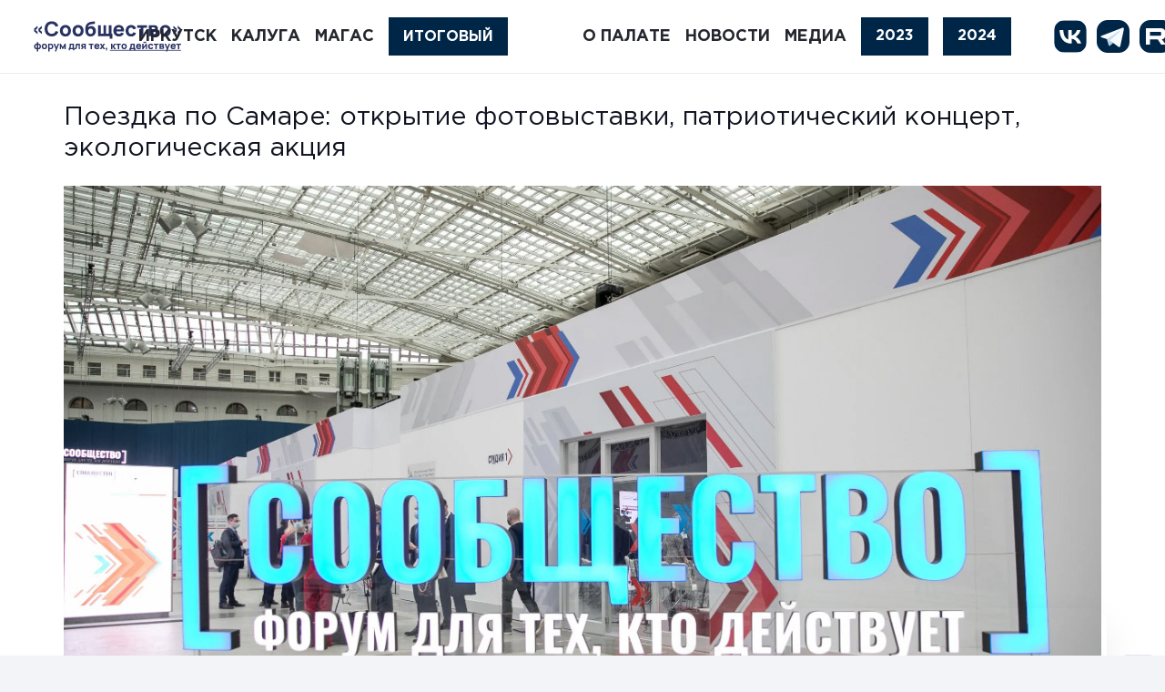

--- FILE ---
content_type: text/html; charset=UTF-8
request_url: https://forum.oprf.ru/news_op/poezdka-po-samare-otkrytie-fotovystavki-patrioticheskij-koncert-jekologicheskaja-akcija/
body_size: 23696
content:
<!DOCTYPE HTML>
<html lang="ru-RU">
<head>
	<meta charset="UTF-8">
	<title>Поездка по Самаре: открытие фотовыставки, патриотический концерт, экологическая акция &#8211; ОП РФ &#8211; «СООБЩЕСТВО»</title>
<meta name='robots' content='max-image-preview:large' />
<link rel='dns-prefetch' href='//vk.com' />
<link rel="alternate" title="oEmbed (JSON)" type="application/json+oembed" href="https://forum.oprf.ru/wp-json/oembed/1.0/embed?url=https%3A%2F%2Fforum.oprf.ru%2Fnews_op%2Fpoezdka-po-samare-otkrytie-fotovystavki-patrioticheskij-koncert-jekologicheskaja-akcija%2F" />
<link rel="alternate" title="oEmbed (XML)" type="text/xml+oembed" href="https://forum.oprf.ru/wp-json/oembed/1.0/embed?url=https%3A%2F%2Fforum.oprf.ru%2Fnews_op%2Fpoezdka-po-samare-otkrytie-fotovystavki-patrioticheskij-koncert-jekologicheskaja-akcija%2F&#038;format=xml" />
<meta name="viewport" content="width=device-width, initial-scale=1">
<meta name="SKYPE_TOOLBAR" content="SKYPE_TOOLBAR_PARSER_COMPATIBLE">
<meta name="theme-color" content="#f2f4f7">
<meta property="og:title" content="Поездка по Самаре: открытие фотовыставки, патриотический концерт, экологическая акция &#8211; ОП РФ &#8211; «СООБЩЕСТВО»">
<meta property="og:url" content="https://forum.oprf.ru/news_op/poezdka-po-samare-otkrytie-fotovystavki-patrioticheskij-koncert-jekologicheskaja-akcija/">
<meta property="og:locale" content="ru_RU">
<meta property="og:site_name" content="ОП РФ - «СООБЩЕСТВО»">
<meta property="og:type" content="article">
<link rel="preload" href="https://forum.oprf.ru/wp-content/uploads/GothamPro.woff" as="font" type="font/woff" crossorigin><link rel="preload" href="https://forum.oprf.ru/wp-content/uploads/GothamPro.woff2" as="font" type="font/woff2" crossorigin><link rel="preload" href="https://forum.oprf.ru/wp-content/uploads/GothamPro-Medium.woff" as="font" type="font/woff" crossorigin><link rel="preload" href="https://forum.oprf.ru/wp-content/uploads/GothamPro-Medium.woff2" as="font" type="font/woff2" crossorigin><link rel="preload" href="https://forum.oprf.ru/wp-content/uploads/GothamPro-Bold.woff" as="font" type="font/woff" crossorigin><link rel="preload" href="https://forum.oprf.ru/wp-content/uploads/GothamPro-Bold.woff2" as="font" type="font/woff2" crossorigin><style id='wp-img-auto-sizes-contain-inline-css'>
img:is([sizes=auto i],[sizes^="auto," i]){contain-intrinsic-size:3000px 1500px}
/*# sourceURL=wp-img-auto-sizes-contain-inline-css */
</style>
<style id='wp-emoji-styles-inline-css'>

	img.wp-smiley, img.emoji {
		display: inline !important;
		border: none !important;
		box-shadow: none !important;
		height: 1em !important;
		width: 1em !important;
		margin: 0 0.07em !important;
		vertical-align: -0.1em !important;
		background: none !important;
		padding: 0 !important;
	}
/*# sourceURL=wp-emoji-styles-inline-css */
</style>
<link rel='stylesheet' id='contact-form-7-css' href='https://forum.oprf.ru/wp-content/plugins/contact-form-7/includes/css/styles.css?ver=5.9.6' media='all' />
<link rel='stylesheet' id='uacf7-frontend-style-css' href='https://forum.oprf.ru/wp-content/plugins/ultimate-addons-for-contact-form-7/assets/css/uacf7-frontend.css?ver=6.9' media='all' />
<link rel='stylesheet' id='uacf7-form-style-css' href='https://forum.oprf.ru/wp-content/plugins/ultimate-addons-for-contact-form-7/assets/css/form-style.css?ver=6.9' media='all' />
<link rel='stylesheet' id='uacf7-column-css' href='https://forum.oprf.ru/wp-content/plugins/ultimate-addons-for-contact-form-7/addons/column/grid/columns.css?ver=6.9' media='all' />
<link rel='stylesheet' id='uacf7-multistep-style-css' href='https://forum.oprf.ru/wp-content/plugins/ultimate-addons-for-contact-form-7/addons/multistep/assets/css/multistep.css?ver=6.9' media='all' />
<link rel='stylesheet' id='uacf7-multistep-pro-style-css' href='https://forum.oprf.ru/wp-content/plugins/ultimate-addons-for-contact-form-7-pro/addons/multistep-pro/assets/multistep-pro-styles.css?ver=6.9' media='all' />
<link rel='stylesheet' id='popup-maker-site-css' href='https://forum.oprf.ru/wp-content/plugins/popup-maker/assets/css/pum-site.min.css?ver=1.19.0' media='all' />
<style id='popup-maker-site-inline-css'>
/* Popup Google Fonts */
@import url('//fonts.googleapis.com/css?family=Montserrat:100');

/* Popup Theme 4847: Light Box */
.pum-theme-4847, .pum-theme-lightbox { background-color: rgba( 147, 147, 147, 0.60 ) } 
.pum-theme-4847 .pum-container, .pum-theme-lightbox .pum-container { padding: 19px; border-radius: 1px; border: 1px none #ff0000; box-shadow: 0px 0px 30px 0px rgba( 2, 2, 2, 1.00 ); background-color: rgba( 242, 244, 247, 1.00 ) } 
.pum-theme-4847 .pum-title, .pum-theme-lightbox .pum-title { color: #000000; text-align: left; text-shadow: 0px 0px 0px rgba( 2, 2, 2, 0.23 ); font-family: inherit; font-weight: 100; font-size: 32px; line-height: 36px } 
.pum-theme-4847 .pum-content, .pum-theme-lightbox .pum-content { color: #8c8c8c; font-family: inherit; font-weight: 100 } 
.pum-theme-4847 .pum-content + .pum-close, .pum-theme-lightbox .pum-content + .pum-close { position: absolute; height: auto; width: auto; left: auto; right: -9px; bottom: auto; top: -6px; padding: 0px; color: #ffffff; font-family: Arial; font-weight: 100; font-size: 24px; line-height: 24px; border: 1px none #ffffff; border-radius: 1px; box-shadow: 0px 0px 15px 1px rgba( 2, 2, 2, 0.75 ); text-shadow: 0px 0px 0px rgba( 0, 0, 0, 0.23 ); background-color: rgba( 37, 49, 95, 1.00 ) } 

/* Popup Theme 4846: Тема по умолчанию */
.pum-theme-4846, .pum-theme-tema-po-umolchaniju { background-color: rgba( 255, 255, 255, 1.00 ) } 
.pum-theme-4846 .pum-container, .pum-theme-tema-po-umolchaniju .pum-container { padding: 18px; border-radius: 0px; border: 1px none #000000; box-shadow: 1px 1px 3px 0px rgba( 2, 2, 2, 0.23 ); background-color: rgba( 249, 249, 249, 1.00 ) } 
.pum-theme-4846 .pum-title, .pum-theme-tema-po-umolchaniju .pum-title { color: #000000; text-align: left; text-shadow: 0px 0px 0px rgba( 2, 2, 2, 0.23 ); font-family: inherit; font-weight: 400; font-size: 32px; font-style: normal; line-height: 36px } 
.pum-theme-4846 .pum-content, .pum-theme-tema-po-umolchaniju .pum-content { color: #8c8c8c; font-family: inherit; font-weight: 400; font-style: inherit } 
.pum-theme-4846 .pum-content + .pum-close, .pum-theme-tema-po-umolchaniju .pum-content + .pum-close { position: absolute; height: auto; width: auto; left: auto; right: 0px; bottom: auto; top: 0px; padding: 8px; color: #ffffff; font-family: inherit; font-weight: 400; font-size: 12px; font-style: inherit; line-height: 36px; border: 1px none #ffffff; border-radius: 0px; box-shadow: 1px 1px 3px 0px rgba( 2, 2, 2, 0.23 ); text-shadow: 0px 0px 0px rgba( 0, 0, 0, 0.23 ); background-color: rgba( 0, 183, 205, 1.00 ) } 

/* Popup Theme 4848: Enterprise Blue */
.pum-theme-4848, .pum-theme-enterprise-blue { background-color: rgba( 0, 0, 0, 0.70 ) } 
.pum-theme-4848 .pum-container, .pum-theme-enterprise-blue .pum-container { padding: 28px; border-radius: 5px; border: 1px none #000000; box-shadow: 0px 10px 25px 4px rgba( 2, 2, 2, 0.50 ); background-color: rgba( 255, 255, 255, 1.00 ) } 
.pum-theme-4848 .pum-title, .pum-theme-enterprise-blue .pum-title { color: #315b7c; text-align: left; text-shadow: 0px 0px 0px rgba( 2, 2, 2, 0.23 ); font-family: inherit; font-weight: 100; font-size: 34px; line-height: 36px } 
.pum-theme-4848 .pum-content, .pum-theme-enterprise-blue .pum-content { color: #2d2d2d; font-family: inherit; font-weight: 100 } 
.pum-theme-4848 .pum-content + .pum-close, .pum-theme-enterprise-blue .pum-content + .pum-close { position: absolute; height: 28px; width: 28px; left: auto; right: 8px; bottom: auto; top: 8px; padding: 4px; color: #ffffff; font-family: Times New Roman; font-weight: 100; font-size: 20px; line-height: 20px; border: 1px none #ffffff; border-radius: 42px; box-shadow: 0px 0px 0px 0px rgba( 2, 2, 2, 0.23 ); text-shadow: 0px 0px 0px rgba( 0, 0, 0, 0.23 ); background-color: rgba( 49, 91, 124, 1.00 ) } 

/* Popup Theme 4849: Hello Box */
.pum-theme-4849, .pum-theme-hello-box { background-color: rgba( 0, 0, 0, 0.75 ) } 
.pum-theme-4849 .pum-container, .pum-theme-hello-box .pum-container { padding: 30px; border-radius: 80px; border: 14px solid #81d742; box-shadow: 0px 0px 0px 0px rgba( 2, 2, 2, 0.00 ); background-color: rgba( 255, 255, 255, 1.00 ) } 
.pum-theme-4849 .pum-title, .pum-theme-hello-box .pum-title { color: #2d2d2d; text-align: left; text-shadow: 0px 0px 0px rgba( 2, 2, 2, 0.23 ); font-family: Montserrat; font-weight: 100; font-size: 32px; line-height: 36px } 
.pum-theme-4849 .pum-content, .pum-theme-hello-box .pum-content { color: #2d2d2d; font-family: inherit; font-weight: 100 } 
.pum-theme-4849 .pum-content + .pum-close, .pum-theme-hello-box .pum-content + .pum-close { position: absolute; height: auto; width: auto; left: auto; right: -30px; bottom: auto; top: -30px; padding: 0px; color: #2d2d2d; font-family: Times New Roman; font-weight: 100; font-size: 32px; line-height: 28px; border: 1px none #ffffff; border-radius: 28px; box-shadow: 0px 0px 0px 0px rgba( 2, 2, 2, 0.23 ); text-shadow: 0px 0px 0px rgba( 0, 0, 0, 0.23 ); background-color: rgba( 255, 255, 255, 1.00 ) } 

/* Popup Theme 4850: Режущий край */
.pum-theme-4850, .pum-theme-cutting-edge { background-color: rgba( 0, 0, 0, 0.50 ) } 
.pum-theme-4850 .pum-container, .pum-theme-cutting-edge .pum-container { padding: 18px; border-radius: 0px; border: 1px none #000000; box-shadow: 0px 10px 25px 0px rgba( 2, 2, 2, 0.50 ); background-color: rgba( 30, 115, 190, 1.00 ) } 
.pum-theme-4850 .pum-title, .pum-theme-cutting-edge .pum-title { color: #ffffff; text-align: left; text-shadow: 0px 0px 0px rgba( 2, 2, 2, 0.23 ); font-family: Sans-Serif; font-weight: 100; font-size: 26px; line-height: 28px } 
.pum-theme-4850 .pum-content, .pum-theme-cutting-edge .pum-content { color: #ffffff; font-family: inherit; font-weight: 100 } 
.pum-theme-4850 .pum-content + .pum-close, .pum-theme-cutting-edge .pum-content + .pum-close { position: absolute; height: 24px; width: 24px; left: auto; right: 0px; bottom: auto; top: 0px; padding: 0px; color: #1e73be; font-family: Times New Roman; font-weight: 100; font-size: 32px; line-height: 24px; border: 1px none #ffffff; border-radius: 0px; box-shadow: -1px 1px 1px 0px rgba( 2, 2, 2, 0.10 ); text-shadow: -1px 1px 1px rgba( 0, 0, 0, 0.10 ); background-color: rgba( 238, 238, 34, 1.00 ) } 

/* Popup Theme 4851: Рамка границы */
.pum-theme-4851, .pum-theme-framed-border { background-color: rgba( 255, 255, 255, 0.50 ) } 
.pum-theme-4851 .pum-container, .pum-theme-framed-border .pum-container { padding: 18px; border-radius: 0px; border: 20px outset #dd3333; box-shadow: 1px 1px 3px 0px rgba( 2, 2, 2, 0.97 ) inset; background-color: rgba( 255, 251, 239, 1.00 ) } 
.pum-theme-4851 .pum-title, .pum-theme-framed-border .pum-title { color: #000000; text-align: left; text-shadow: 0px 0px 0px rgba( 2, 2, 2, 0.23 ); font-family: inherit; font-weight: 100; font-size: 32px; line-height: 36px } 
.pum-theme-4851 .pum-content, .pum-theme-framed-border .pum-content { color: #2d2d2d; font-family: inherit; font-weight: 100 } 
.pum-theme-4851 .pum-content + .pum-close, .pum-theme-framed-border .pum-content + .pum-close { position: absolute; height: 20px; width: 20px; left: auto; right: -20px; bottom: auto; top: -20px; padding: 0px; color: #ffffff; font-family: Tahoma; font-weight: 700; font-size: 16px; line-height: 18px; border: 1px none #ffffff; border-radius: 0px; box-shadow: 0px 0px 0px 0px rgba( 2, 2, 2, 0.23 ); text-shadow: 0px 0px 0px rgba( 0, 0, 0, 0.23 ); background-color: rgba( 0, 0, 0, 0.55 ) } 

/* Popup Theme 4852: Плавающая панель, светло-голубая */
.pum-theme-4852, .pum-theme-floating-bar { background-color: rgba( 255, 255, 255, 0.00 ) } 
.pum-theme-4852 .pum-container, .pum-theme-floating-bar .pum-container { padding: 8px; border-radius: 0px; border: 1px none #000000; box-shadow: 1px 1px 3px 0px rgba( 2, 2, 2, 0.23 ); background-color: rgba( 238, 246, 252, 1.00 ) } 
.pum-theme-4852 .pum-title, .pum-theme-floating-bar .pum-title { color: #505050; text-align: left; text-shadow: 0px 0px 0px rgba( 2, 2, 2, 0.23 ); font-family: inherit; font-weight: 400; font-size: 32px; line-height: 36px } 
.pum-theme-4852 .pum-content, .pum-theme-floating-bar .pum-content { color: #505050; font-family: inherit; font-weight: 400 } 
.pum-theme-4852 .pum-content + .pum-close, .pum-theme-floating-bar .pum-content + .pum-close { position: absolute; height: 18px; width: 18px; left: auto; right: 5px; bottom: auto; top: 50%; padding: 0px; color: #505050; font-family: Sans-Serif; font-weight: 700; font-size: 15px; line-height: 18px; border: 1px solid #505050; border-radius: 15px; box-shadow: 0px 0px 0px 0px rgba( 2, 2, 2, 0.00 ); text-shadow: 0px 0px 0px rgba( 0, 0, 0, 0.00 ); background-color: rgba( 255, 255, 255, 0.00 ); transform: translate(0, -50%) } 

/* Popup Theme 4853: Только контент - Для конструкторов страниц или редактора блоков */
.pum-theme-4853, .pum-theme-content-only { background-color: rgba( 0, 0, 0, 0.70 ) } 
.pum-theme-4853 .pum-container, .pum-theme-content-only .pum-container { padding: 0px; border-radius: 0px; border: 1px none #000000; box-shadow: 0px 0px 0px 0px rgba( 2, 2, 2, 0.00 ) } 
.pum-theme-4853 .pum-title, .pum-theme-content-only .pum-title { color: #000000; text-align: left; text-shadow: 0px 0px 0px rgba( 2, 2, 2, 0.23 ); font-family: inherit; font-weight: 400; font-size: 32px; line-height: 36px } 
.pum-theme-4853 .pum-content, .pum-theme-content-only .pum-content { color: #8c8c8c; font-family: inherit; font-weight: 400 } 
.pum-theme-4853 .pum-content + .pum-close, .pum-theme-content-only .pum-content + .pum-close { position: absolute; height: 18px; width: 18px; left: auto; right: 7px; bottom: auto; top: 7px; padding: 0px; color: #000000; font-family: inherit; font-weight: 700; font-size: 20px; line-height: 20px; border: 1px none #ffffff; border-radius: 15px; box-shadow: 0px 0px 0px 0px rgba( 2, 2, 2, 0.00 ); text-shadow: 0px 0px 0px rgba( 0, 0, 0, 0.00 ); background-color: rgba( 255, 255, 255, 0.00 ) } 

#pum-4856 {z-index: 1999999999}

/*# sourceURL=popup-maker-site-inline-css */
</style>
<link rel='stylesheet' id='us-theme-css' href='https://forum.oprf.ru/wp-content/uploads/us-assets/forum.oprf.ru.css?ver=ff58dd12' media='all' />
<link rel='stylesheet' id='theme-style-css' href='https://forum.oprf.ru/wp-content/themes/Impreza-child/style.css?ver=8.25' media='all' />
<script src="https://forum.oprf.ru/wp-includes/js/jquery/jquery.min.js?ver=3.7.1" id="jquery-core-js"></script>
<script src="https://forum.oprf.ru/wp-content/plugins/ultimate-addons-for-contact-form-7-pro/addons/conditional-redirect/js/global-tag-ajax.js" id="uacf7-global-tag-js"></script>
<script></script><link rel="https://api.w.org/" href="https://forum.oprf.ru/wp-json/" /><link rel="alternate" title="JSON" type="application/json" href="https://forum.oprf.ru/wp-json/wp/v2/news_op/3152" /><link rel="EditURI" type="application/rsd+xml" title="RSD" href="https://forum.oprf.ru/xmlrpc.php?rsd" />
<meta name="generator" content="WordPress 6.9" />
<link rel="canonical" href="https://forum.oprf.ru/news_op/poezdka-po-samare-otkrytie-fotovystavki-patrioticheskij-koncert-jekologicheskaja-akcija/" />
<link rel='shortlink' href='https://forum.oprf.ru/?p=3152' />
			<style>
				.wpcf7 label {
									}

				.wpcf7 input[type="email"],
				.wpcf7 input[type="number"],
				.wpcf7 input[type="password"],
				.wpcf7 input[type="search"],
				.wpcf7 input[type="tel"],
				.wpcf7 input[type="text"],
				.wpcf7 input[type="url"],
				.wpcf7 input[type="date"],
				.wpcf7 select,
				.wpcf7 textarea {
									}

				.wpcf7 .wpcf7-radio span,
				.wpcf7 .wpcf7-checkbox span {
									}

				.wpcf7 textarea {
									}

				.wpcf7-form-control-wrap select {
					width: 100%;
				}

				.wpcf7 input[type="submit"] {
									}

				.wpcf7 input[type="submit"]:hover {
									}

							</style>
					<script id="us_add_no_touch">
			if ( ! /Android|webOS|iPhone|iPad|iPod|BlackBerry|IEMobile|Opera Mini/i.test( navigator.userAgent ) ) {
				document.getElementsByTagName( 'html' )[ 0 ].className += " no-touch";
			}
		</script>
		<meta name="generator" content="Powered by WPBakery Page Builder - drag and drop page builder for WordPress."/>
<meta name="generator" content="Powered by Slider Revolution 6.6.19 - responsive, Mobile-Friendly Slider Plugin for WordPress with comfortable drag and drop interface." />
<link rel="icon" href="https://forum.oprf.ru/wp-content/uploads/Favicon-150x150.png" sizes="32x32" />
<link rel="icon" href="https://forum.oprf.ru/wp-content/uploads/Favicon-300x300.png" sizes="192x192" />
<link rel="apple-touch-icon" href="https://forum.oprf.ru/wp-content/uploads/Favicon-300x300.png" />
<meta name="msapplication-TileImage" content="https://forum.oprf.ru/wp-content/uploads/Favicon-300x300.png" />
<script>function setREVStartSize(e){
			//window.requestAnimationFrame(function() {
				window.RSIW = window.RSIW===undefined ? window.innerWidth : window.RSIW;
				window.RSIH = window.RSIH===undefined ? window.innerHeight : window.RSIH;
				try {
					var pw = document.getElementById(e.c).parentNode.offsetWidth,
						newh;
					pw = pw===0 || isNaN(pw) || (e.l=="fullwidth" || e.layout=="fullwidth") ? window.RSIW : pw;
					e.tabw = e.tabw===undefined ? 0 : parseInt(e.tabw);
					e.thumbw = e.thumbw===undefined ? 0 : parseInt(e.thumbw);
					e.tabh = e.tabh===undefined ? 0 : parseInt(e.tabh);
					e.thumbh = e.thumbh===undefined ? 0 : parseInt(e.thumbh);
					e.tabhide = e.tabhide===undefined ? 0 : parseInt(e.tabhide);
					e.thumbhide = e.thumbhide===undefined ? 0 : parseInt(e.thumbhide);
					e.mh = e.mh===undefined || e.mh=="" || e.mh==="auto" ? 0 : parseInt(e.mh,0);
					if(e.layout==="fullscreen" || e.l==="fullscreen")
						newh = Math.max(e.mh,window.RSIH);
					else{
						e.gw = Array.isArray(e.gw) ? e.gw : [e.gw];
						for (var i in e.rl) if (e.gw[i]===undefined || e.gw[i]===0) e.gw[i] = e.gw[i-1];
						e.gh = e.el===undefined || e.el==="" || (Array.isArray(e.el) && e.el.length==0)? e.gh : e.el;
						e.gh = Array.isArray(e.gh) ? e.gh : [e.gh];
						for (var i in e.rl) if (e.gh[i]===undefined || e.gh[i]===0) e.gh[i] = e.gh[i-1];
											
						var nl = new Array(e.rl.length),
							ix = 0,
							sl;
						e.tabw = e.tabhide>=pw ? 0 : e.tabw;
						e.thumbw = e.thumbhide>=pw ? 0 : e.thumbw;
						e.tabh = e.tabhide>=pw ? 0 : e.tabh;
						e.thumbh = e.thumbhide>=pw ? 0 : e.thumbh;
						for (var i in e.rl) nl[i] = e.rl[i]<window.RSIW ? 0 : e.rl[i];
						sl = nl[0];
						for (var i in nl) if (sl>nl[i] && nl[i]>0) { sl = nl[i]; ix=i;}
						var m = pw>(e.gw[ix]+e.tabw+e.thumbw) ? 1 : (pw-(e.tabw+e.thumbw)) / (e.gw[ix]);
						newh =  (e.gh[ix] * m) + (e.tabh + e.thumbh);
					}
					var el = document.getElementById(e.c);
					if (el!==null && el) el.style.height = newh+"px";
					el = document.getElementById(e.c+"_wrapper");
					if (el!==null && el) {
						el.style.height = newh+"px";
						el.style.display = "block";
					}
				} catch(e){
					console.log("Failure at Presize of Slider:" + e)
				}
			//});
		  };</script>
<noscript><style> .wpb_animate_when_almost_visible { opacity: 1; }</style></noscript>		<style id="us-icon-fonts">@font-face{font-display:block;font-style:normal;font-family:"fontawesome";font-weight:900;src:url("https://forum.oprf.ru/wp-content/themes/Impreza/fonts/fa-solid-900.woff2?ver=8.25") format("woff2")}.fas{font-family:"fontawesome";font-weight:900}@font-face{font-display:block;font-style:normal;font-family:"fontawesome";font-weight:400;src:url("https://forum.oprf.ru/wp-content/themes/Impreza/fonts/fa-regular-400.woff2?ver=8.25") format("woff2")}.far{font-family:"fontawesome";font-weight:400}@font-face{font-display:block;font-style:normal;font-family:"fontawesome";font-weight:300;src:url("https://forum.oprf.ru/wp-content/themes/Impreza/fonts/fa-light-300.woff2?ver=8.25") format("woff2")}.fal{font-family:"fontawesome";font-weight:300}@font-face{font-display:block;font-style:normal;font-family:"Font Awesome 5 Duotone";font-weight:900;src:url("https://forum.oprf.ru/wp-content/themes/Impreza/fonts/fa-duotone-900.woff2?ver=8.25") format("woff2")}.fad{font-family:"Font Awesome 5 Duotone";font-weight:900}.fad{position:relative}.fad:before{position:absolute}.fad:after{opacity:0.4}@font-face{font-display:block;font-style:normal;font-family:"Font Awesome 5 Brands";font-weight:400;src:url("https://forum.oprf.ru/wp-content/themes/Impreza/fonts/fa-brands-400.woff2?ver=8.25") format("woff2")}.fab{font-family:"Font Awesome 5 Brands";font-weight:400}@font-face{font-display:block;font-style:normal;font-family:"Material Icons";font-weight:400;src:url("https://forum.oprf.ru/wp-content/themes/Impreza/fonts/material-icons.woff2?ver=8.25") format("woff2")}.material-icons{font-family:"Material Icons";font-weight:400}</style>
				<style id="us-current-header-css"> .l-subheader.at_middle,.l-subheader.at_middle .w-dropdown-list,.l-subheader.at_middle .type_mobile .w-nav-list.level_1{background:var(--color-header-middle-bg);color:var(--color-header-middle-text)}.no-touch .l-subheader.at_middle a:hover,.no-touch .l-header.bg_transparent .l-subheader.at_middle .w-dropdown.opened a:hover{color:var(--color-header-middle-text-hover)}.l-header.bg_transparent:not(.sticky) .l-subheader.at_middle{background:var(--color-header-transparent-bg);color:var(--color-header-transparent-text)}.no-touch .l-header.bg_transparent:not(.sticky) .at_middle .w-cart-link:hover,.no-touch .l-header.bg_transparent:not(.sticky) .at_middle .w-text a:hover,.no-touch .l-header.bg_transparent:not(.sticky) .at_middle .w-html a:hover,.no-touch .l-header.bg_transparent:not(.sticky) .at_middle .w-nav>a:hover,.no-touch .l-header.bg_transparent:not(.sticky) .at_middle .w-menu a:hover,.no-touch .l-header.bg_transparent:not(.sticky) .at_middle .w-search>a:hover,.no-touch .l-header.bg_transparent:not(.sticky) .at_middle .w-dropdown a:hover,.no-touch .l-header.bg_transparent:not(.sticky) .at_middle .type_desktop .menu-item.level_1:hover>a{color:var(--color-header-transparent-text-hover)}.header_ver .l-header{background:var(--color-header-middle-bg);color:var(--color-header-middle-text)}@media (min-width:1701px){.hidden_for_default{display:none!important}.l-subheader.at_top{display:none}.l-subheader.at_bottom{display:none}.l-header{position:relative;z-index:111;width:100%}.l-subheader{margin:0 auto}.l-subheader.width_full{padding-left:1.5rem;padding-right:1.5rem}.l-subheader-h{display:flex;align-items:center;position:relative;margin:0 auto;max-width:var(--site-content-width,1200px);height:inherit}.w-header-show{display:none}.l-header.pos_fixed{position:fixed;left:0}.l-header.pos_fixed:not(.notransition) .l-subheader{transition-property:transform,background,box-shadow,line-height,height;transition-duration:.3s;transition-timing-function:cubic-bezier(.78,.13,.15,.86)}.headerinpos_bottom.sticky_first_section .l-header.pos_fixed{position:fixed!important}.header_hor .l-header.sticky_auto_hide{transition:transform .3s cubic-bezier(.78,.13,.15,.86) .1s}.header_hor .l-header.sticky_auto_hide.down{transform:translateY(-110%)}.l-header.bg_transparent:not(.sticky) .l-subheader{box-shadow:none!important;background:none}.l-header.bg_transparent~.l-main .l-section.width_full.height_auto:first-of-type>.l-section-h{padding-top:0!important;padding-bottom:0!important}.l-header.pos_static.bg_transparent{position:absolute;left:0}.l-subheader.width_full .l-subheader-h{max-width:none!important}.l-header.shadow_thin .l-subheader.at_middle,.l-header.shadow_thin .l-subheader.at_bottom{box-shadow:0 1px 0 rgba(0,0,0,0.08)}.l-header.shadow_wide .l-subheader.at_middle,.l-header.shadow_wide .l-subheader.at_bottom{box-shadow:0 3px 5px -1px rgba(0,0,0,0.1),0 2px 1px -1px rgba(0,0,0,0.05)}.header_hor .l-subheader-cell>.w-cart{margin-left:0;margin-right:0}:root{--header-height:120px;--header-sticky-height:90px}.l-header:before{content:'120'}.l-header.sticky:before{content:'90'}.l-subheader.at_top{line-height:40px;height:40px}.l-header.sticky .l-subheader.at_top{line-height:40px;height:40px}.l-subheader.at_middle{line-height:120px;height:120px}.l-header.sticky .l-subheader.at_middle{line-height:90px;height:90px}.l-subheader.at_bottom{line-height:50px;height:50px}.l-header.sticky .l-subheader.at_bottom{line-height:50px;height:50px}.l-subheader.at_middle .l-subheader-cell.at_left,.l-subheader.at_middle .l-subheader-cell.at_right{display:flex;flex-basis:100px}.headerinpos_above .l-header.pos_fixed{overflow:hidden;transition:transform 0.3s;transform:translate3d(0,-100%,0)}.headerinpos_above .l-header.pos_fixed.sticky{overflow:visible;transform:none}.headerinpos_above .l-header.pos_fixed~.l-section>.l-section-h,.headerinpos_above .l-header.pos_fixed~.l-main .l-section:first-of-type>.l-section-h{padding-top:0!important}.headerinpos_below .l-header.pos_fixed:not(.sticky){position:absolute;top:100%}.headerinpos_below .l-header.pos_fixed~.l-main>.l-section:first-of-type>.l-section-h{padding-top:0!important}.headerinpos_below .l-header.pos_fixed~.l-main .l-section.full_height:nth-of-type(2){min-height:100vh}.headerinpos_below .l-header.pos_fixed~.l-main>.l-section:nth-of-type(2)>.l-section-h{padding-top:var(--header-height)}.headerinpos_bottom .l-header.pos_fixed:not(.sticky){position:absolute;top:100vh}.headerinpos_bottom .l-header.pos_fixed~.l-main>.l-section:first-of-type>.l-section-h{padding-top:0!important}.headerinpos_bottom .l-header.pos_fixed~.l-main>.l-section:first-of-type>.l-section-h{padding-bottom:var(--header-height)}.headerinpos_bottom .l-header.pos_fixed.bg_transparent~.l-main .l-section.valign_center:not(.height_auto):first-of-type>.l-section-h{top:calc( var(--header-height) / 2 )}.headerinpos_bottom .l-header.pos_fixed:not(.sticky) .w-cart-dropdown,.headerinpos_bottom .l-header.pos_fixed:not(.sticky) .w-nav.type_desktop .w-nav-list.level_2{bottom:100%;transform-origin:0 100%}.headerinpos_bottom .l-header.pos_fixed:not(.sticky) .w-nav.type_mobile.m_layout_dropdown .w-nav-list.level_1{top:auto;bottom:100%;box-shadow:var(--box-shadow-up)}.headerinpos_bottom .l-header.pos_fixed:not(.sticky) .w-nav.type_desktop .w-nav-list.level_3,.headerinpos_bottom .l-header.pos_fixed:not(.sticky) .w-nav.type_desktop .w-nav-list.level_4{top:auto;bottom:0;transform-origin:0 100%}.headerinpos_bottom .l-header.pos_fixed:not(.sticky) .w-dropdown-list{top:auto;bottom:-0.4em;padding-top:0.4em;padding-bottom:2.4em}.admin-bar .l-header.pos_static.bg_solid~.l-main .l-section.full_height:first-of-type{min-height:calc( 100vh - var(--header-height) - 32px )}.admin-bar .l-header.pos_fixed:not(.sticky_auto_hide)~.l-main .l-section.full_height:not(:first-of-type){min-height:calc( 100vh - var(--header-sticky-height) - 32px )}.admin-bar.headerinpos_below .l-header.pos_fixed~.l-main .l-section.full_height:nth-of-type(2){min-height:calc(100vh - 32px)}}@media (min-width:1501px) and (max-width:1700px){.hidden_for_laptops{display:none!important}.l-subheader.at_top{display:none}.l-subheader.at_bottom{display:none}.l-header{position:relative;z-index:111;width:100%}.l-subheader{margin:0 auto}.l-subheader.width_full{padding-left:1.5rem;padding-right:1.5rem}.l-subheader-h{display:flex;align-items:center;position:relative;margin:0 auto;max-width:var(--site-content-width,1200px);height:inherit}.w-header-show{display:none}.l-header.pos_fixed{position:fixed;left:0}.l-header.pos_fixed:not(.notransition) .l-subheader{transition-property:transform,background,box-shadow,line-height,height;transition-duration:.3s;transition-timing-function:cubic-bezier(.78,.13,.15,.86)}.headerinpos_bottom.sticky_first_section .l-header.pos_fixed{position:fixed!important}.header_hor .l-header.sticky_auto_hide{transition:transform .3s cubic-bezier(.78,.13,.15,.86) .1s}.header_hor .l-header.sticky_auto_hide.down{transform:translateY(-110%)}.l-header.bg_transparent:not(.sticky) .l-subheader{box-shadow:none!important;background:none}.l-header.bg_transparent~.l-main .l-section.width_full.height_auto:first-of-type>.l-section-h{padding-top:0!important;padding-bottom:0!important}.l-header.pos_static.bg_transparent{position:absolute;left:0}.l-subheader.width_full .l-subheader-h{max-width:none!important}.l-header.shadow_thin .l-subheader.at_middle,.l-header.shadow_thin .l-subheader.at_bottom{box-shadow:0 1px 0 rgba(0,0,0,0.08)}.l-header.shadow_wide .l-subheader.at_middle,.l-header.shadow_wide .l-subheader.at_bottom{box-shadow:0 3px 5px -1px rgba(0,0,0,0.1),0 2px 1px -1px rgba(0,0,0,0.05)}.header_hor .l-subheader-cell>.w-cart{margin-left:0;margin-right:0}:root{--header-height:100px;--header-sticky-height:70px}.l-header:before{content:'100'}.l-header.sticky:before{content:'70'}.l-subheader.at_top{line-height:40px;height:40px}.l-header.sticky .l-subheader.at_top{line-height:40px;height:40px}.l-subheader.at_middle{line-height:100px;height:100px}.l-header.sticky .l-subheader.at_middle{line-height:70px;height:70px}.l-subheader.at_bottom{line-height:50px;height:50px}.l-header.sticky .l-subheader.at_bottom{line-height:50px;height:50px}.l-subheader.at_middle .l-subheader-cell.at_left,.l-subheader.at_middle .l-subheader-cell.at_right{display:flex;flex-basis:100px}.headerinpos_above .l-header.pos_fixed{overflow:hidden;transition:transform 0.3s;transform:translate3d(0,-100%,0)}.headerinpos_above .l-header.pos_fixed.sticky{overflow:visible;transform:none}.headerinpos_above .l-header.pos_fixed~.l-section>.l-section-h,.headerinpos_above .l-header.pos_fixed~.l-main .l-section:first-of-type>.l-section-h{padding-top:0!important}.headerinpos_below .l-header.pos_fixed:not(.sticky){position:absolute;top:100%}.headerinpos_below .l-header.pos_fixed~.l-main>.l-section:first-of-type>.l-section-h{padding-top:0!important}.headerinpos_below .l-header.pos_fixed~.l-main .l-section.full_height:nth-of-type(2){min-height:100vh}.headerinpos_below .l-header.pos_fixed~.l-main>.l-section:nth-of-type(2)>.l-section-h{padding-top:var(--header-height)}.headerinpos_bottom .l-header.pos_fixed:not(.sticky){position:absolute;top:100vh}.headerinpos_bottom .l-header.pos_fixed~.l-main>.l-section:first-of-type>.l-section-h{padding-top:0!important}.headerinpos_bottom .l-header.pos_fixed~.l-main>.l-section:first-of-type>.l-section-h{padding-bottom:var(--header-height)}.headerinpos_bottom .l-header.pos_fixed.bg_transparent~.l-main .l-section.valign_center:not(.height_auto):first-of-type>.l-section-h{top:calc( var(--header-height) / 2 )}.headerinpos_bottom .l-header.pos_fixed:not(.sticky) .w-cart-dropdown,.headerinpos_bottom .l-header.pos_fixed:not(.sticky) .w-nav.type_desktop .w-nav-list.level_2{bottom:100%;transform-origin:0 100%}.headerinpos_bottom .l-header.pos_fixed:not(.sticky) .w-nav.type_mobile.m_layout_dropdown .w-nav-list.level_1{top:auto;bottom:100%;box-shadow:var(--box-shadow-up)}.headerinpos_bottom .l-header.pos_fixed:not(.sticky) .w-nav.type_desktop .w-nav-list.level_3,.headerinpos_bottom .l-header.pos_fixed:not(.sticky) .w-nav.type_desktop .w-nav-list.level_4{top:auto;bottom:0;transform-origin:0 100%}.headerinpos_bottom .l-header.pos_fixed:not(.sticky) .w-dropdown-list{top:auto;bottom:-0.4em;padding-top:0.4em;padding-bottom:2.4em}.admin-bar .l-header.pos_static.bg_solid~.l-main .l-section.full_height:first-of-type{min-height:calc( 100vh - var(--header-height) - 32px )}.admin-bar .l-header.pos_fixed:not(.sticky_auto_hide)~.l-main .l-section.full_height:not(:first-of-type){min-height:calc( 100vh - var(--header-sticky-height) - 32px )}.admin-bar.headerinpos_below .l-header.pos_fixed~.l-main .l-section.full_height:nth-of-type(2){min-height:calc(100vh - 32px)}}@media (min-width:1201px) and (max-width:1500px){.hidden_for_tablets{display:none!important}.l-subheader.at_top{display:none}.l-subheader.at_bottom{display:none}.l-header{position:relative;z-index:111;width:100%}.l-subheader{margin:0 auto}.l-subheader.width_full{padding-left:1.5rem;padding-right:1.5rem}.l-subheader-h{display:flex;align-items:center;position:relative;margin:0 auto;max-width:var(--site-content-width,1200px);height:inherit}.w-header-show{display:none}.l-header.pos_fixed{position:fixed;left:0}.l-header.pos_fixed:not(.notransition) .l-subheader{transition-property:transform,background,box-shadow,line-height,height;transition-duration:.3s;transition-timing-function:cubic-bezier(.78,.13,.15,.86)}.headerinpos_bottom.sticky_first_section .l-header.pos_fixed{position:fixed!important}.header_hor .l-header.sticky_auto_hide{transition:transform .3s cubic-bezier(.78,.13,.15,.86) .1s}.header_hor .l-header.sticky_auto_hide.down{transform:translateY(-110%)}.l-header.bg_transparent:not(.sticky) .l-subheader{box-shadow:none!important;background:none}.l-header.bg_transparent~.l-main .l-section.width_full.height_auto:first-of-type>.l-section-h{padding-top:0!important;padding-bottom:0!important}.l-header.pos_static.bg_transparent{position:absolute;left:0}.l-subheader.width_full .l-subheader-h{max-width:none!important}.l-header.shadow_thin .l-subheader.at_middle,.l-header.shadow_thin .l-subheader.at_bottom{box-shadow:0 1px 0 rgba(0,0,0,0.08)}.l-header.shadow_wide .l-subheader.at_middle,.l-header.shadow_wide .l-subheader.at_bottom{box-shadow:0 3px 5px -1px rgba(0,0,0,0.1),0 2px 1px -1px rgba(0,0,0,0.05)}.header_hor .l-subheader-cell>.w-cart{margin-left:0;margin-right:0}:root{--header-height:80px;--header-sticky-height:60px}.l-header:before{content:'80'}.l-header.sticky:before{content:'60'}.l-subheader.at_top{line-height:40px;height:40px}.l-header.sticky .l-subheader.at_top{line-height:40px;height:40px}.l-subheader.at_middle{line-height:80px;height:80px}.l-header.sticky .l-subheader.at_middle{line-height:60px;height:60px}.l-subheader.at_bottom{line-height:50px;height:50px}.l-header.sticky .l-subheader.at_bottom{line-height:50px;height:50px}.l-subheader.at_middle .l-subheader-cell.at_left,.l-subheader.at_middle .l-subheader-cell.at_right{display:flex;flex-basis:100px}}@media (max-width:1200px){.hidden_for_mobiles{display:none!important}.l-subheader.at_top{display:none}.l-subheader.at_bottom{display:none}.l-header{position:relative;z-index:111;width:100%}.l-subheader{margin:0 auto}.l-subheader.width_full{padding-left:1.5rem;padding-right:1.5rem}.l-subheader-h{display:flex;align-items:center;position:relative;margin:0 auto;max-width:var(--site-content-width,1200px);height:inherit}.w-header-show{display:none}.l-header.pos_fixed{position:fixed;left:0}.l-header.pos_fixed:not(.notransition) .l-subheader{transition-property:transform,background,box-shadow,line-height,height;transition-duration:.3s;transition-timing-function:cubic-bezier(.78,.13,.15,.86)}.headerinpos_bottom.sticky_first_section .l-header.pos_fixed{position:fixed!important}.header_hor .l-header.sticky_auto_hide{transition:transform .3s cubic-bezier(.78,.13,.15,.86) .1s}.header_hor .l-header.sticky_auto_hide.down{transform:translateY(-110%)}.l-header.bg_transparent:not(.sticky) .l-subheader{box-shadow:none!important;background:none}.l-header.bg_transparent~.l-main .l-section.width_full.height_auto:first-of-type>.l-section-h{padding-top:0!important;padding-bottom:0!important}.l-header.pos_static.bg_transparent{position:absolute;left:0}.l-subheader.width_full .l-subheader-h{max-width:none!important}.l-header.shadow_thin .l-subheader.at_middle,.l-header.shadow_thin .l-subheader.at_bottom{box-shadow:0 1px 0 rgba(0,0,0,0.08)}.l-header.shadow_wide .l-subheader.at_middle,.l-header.shadow_wide .l-subheader.at_bottom{box-shadow:0 3px 5px -1px rgba(0,0,0,0.1),0 2px 1px -1px rgba(0,0,0,0.05)}.header_hor .l-subheader-cell>.w-cart{margin-left:0;margin-right:0}:root{--header-height:80px;--header-sticky-height:60px}.l-header:before{content:'80'}.l-header.sticky:before{content:'60'}.l-subheader.at_top{line-height:20px;height:20px}.l-header.sticky .l-subheader.at_top{line-height:20px;height:20px}.l-subheader.at_middle{line-height:80px;height:80px}.l-header.sticky .l-subheader.at_middle{line-height:60px;height:60px}.l-subheader.at_bottom{line-height:50px;height:50px}.l-header.sticky .l-subheader.at_bottom{line-height:50px;height:50px}.l-subheader.at_top .l-subheader-cell.at_left,.l-subheader.at_top .l-subheader-cell.at_right{display:flex;flex-basis:100px}.l-subheader.at_middle .l-subheader-cell.at_left,.l-subheader.at_middle .l-subheader-cell.at_right{display:flex;flex-basis:100px}}@media (min-width:1701px){.ush_image_1{height:70px!important}.l-header.sticky .ush_image_1{height:60px!important}}@media (min-width:1501px) and (max-width:1700px){.ush_image_1{height:60px!important}.l-header.sticky .ush_image_1{height:50px!important}}@media (min-width:1201px) and (max-width:1500px){.ush_image_1{height:50px!important}.l-header.sticky .ush_image_1{height:40px!important}}@media (max-width:1200px){.ush_image_1{height:30px!important}.l-header.sticky .ush_image_1{height:25px!important}}.header_hor .ush_menu_1.type_desktop .menu-item.level_1>a:not(.w-btn){padding-left:0.5rem;padding-right:0.5rem}.header_hor .ush_menu_1.type_desktop .menu-item.level_1>a.w-btn{margin-left:0.5rem;margin-right:0.5rem}.header_hor .ush_menu_1.type_desktop.align-edges>.w-nav-list.level_1{margin-left:-0.5rem;margin-right:-0.5rem}.header_ver .ush_menu_1.type_desktop .menu-item.level_1>a:not(.w-btn){padding-top:0.5rem;padding-bottom:0.5rem}.header_ver .ush_menu_1.type_desktop .menu-item.level_1>a.w-btn{margin-top:0.5rem;margin-bottom:0.5rem}.ush_menu_1.type_desktop .menu-item:not(.level_1){font-size:1rem}.ush_menu_1.type_mobile .w-nav-anchor.level_1,.ush_menu_1.type_mobile .w-nav-anchor.level_1 + .w-nav-arrow{font-size:0.9rem}.ush_menu_1.type_mobile .w-nav-anchor:not(.level_1),.ush_menu_1.type_mobile .w-nav-anchor:not(.level_1) + .w-nav-arrow{font-size:0.9rem}@media (min-width:1701px){.ush_menu_1 .w-nav-icon{font-size:36px}}@media (min-width:1501px) and (max-width:1700px){.ush_menu_1 .w-nav-icon{font-size:32px}}@media (min-width:1201px) and (max-width:1500px){.ush_menu_1 .w-nav-icon{font-size:28px}}@media (max-width:1200px){.ush_menu_1 .w-nav-icon{font-size:24px}}.ush_menu_1 .w-nav-icon>div{border-width:3px}@media screen and (max-width:949px){.w-nav.ush_menu_1>.w-nav-list.level_1{display:none}.ush_menu_1 .w-nav-control{display:block}}.ush_menu_1 .w-nav-item.level_1>a:not(.w-btn):focus,.no-touch .ush_menu_1 .w-nav-item.level_1.opened>a:not(.w-btn),.no-touch .ush_menu_1 .w-nav-item.level_1:hover>a:not(.w-btn){background:transparent;color:var(--color-header-middle-text-hover)}.ush_menu_1 .w-nav-item.level_1.current-menu-item>a:not(.w-btn),.ush_menu_1 .w-nav-item.level_1.current-menu-ancestor>a:not(.w-btn),.ush_menu_1 .w-nav-item.level_1.current-page-ancestor>a:not(.w-btn){background:transparent;color:var(--color-header-middle-text-hover)}.l-header.bg_transparent:not(.sticky) .ush_menu_1.type_desktop .w-nav-item.level_1.current-menu-item>a:not(.w-btn),.l-header.bg_transparent:not(.sticky) .ush_menu_1.type_desktop .w-nav-item.level_1.current-menu-ancestor>a:not(.w-btn),.l-header.bg_transparent:not(.sticky) .ush_menu_1.type_desktop .w-nav-item.level_1.current-page-ancestor>a:not(.w-btn){background:transparent;color:var(--color-header-transparent-text-hover)}.ush_menu_1 .w-nav-list:not(.level_1){background:var(--color-header-middle-bg);color:var(--color-header-middle-text)}.no-touch .ush_menu_1 .w-nav-item:not(.level_1)>a:focus,.no-touch .ush_menu_1 .w-nav-item:not(.level_1):hover>a{background:transparent;color:var(--color-header-middle-text-hover)}.ush_menu_1 .w-nav-item:not(.level_1).current-menu-item>a,.ush_menu_1 .w-nav-item:not(.level_1).current-menu-ancestor>a,.ush_menu_1 .w-nav-item:not(.level_1).current-page-ancestor>a{background:transparent;color:var(--color-header-middle-text-hover)}.header_hor .ush_menu_3.type_desktop .menu-item.level_1>a:not(.w-btn){padding-left:0.5rem;padding-right:0.5rem}.header_hor .ush_menu_3.type_desktop .menu-item.level_1>a.w-btn{margin-left:0.5rem;margin-right:0.5rem}.header_hor .ush_menu_3.type_desktop.align-edges>.w-nav-list.level_1{margin-left:-0.5rem;margin-right:-0.5rem}.header_ver .ush_menu_3.type_desktop .menu-item.level_1>a:not(.w-btn){padding-top:0.5rem;padding-bottom:0.5rem}.header_ver .ush_menu_3.type_desktop .menu-item.level_1>a.w-btn{margin-top:0.5rem;margin-bottom:0.5rem}.ush_menu_3.type_desktop .menu-item:not(.level_1){font-size:max( 0.9 rem,1vw )}.ush_menu_3.type_mobile .w-nav-anchor.level_1,.ush_menu_3.type_mobile .w-nav-anchor.level_1 + .w-nav-arrow{font-size:1.1rem}.ush_menu_3.type_mobile .w-nav-anchor:not(.level_1),.ush_menu_3.type_mobile .w-nav-anchor:not(.level_1) + .w-nav-arrow{font-size:0.9rem}@media (min-width:1701px){.ush_menu_3 .w-nav-icon{font-size:36px}}@media (min-width:1501px) and (max-width:1700px){.ush_menu_3 .w-nav-icon{font-size:32px}}@media (min-width:1201px) and (max-width:1500px){.ush_menu_3 .w-nav-icon{font-size:28px}}@media (max-width:1200px){.ush_menu_3 .w-nav-icon{font-size:24px}}.ush_menu_3 .w-nav-icon>div{border-width:3px}@media screen and (max-width:899px){.w-nav.ush_menu_3>.w-nav-list.level_1{display:none}.ush_menu_3 .w-nav-control{display:block}}.ush_menu_3 .w-nav-item.level_1>a:not(.w-btn):focus,.no-touch .ush_menu_3 .w-nav-item.level_1.opened>a:not(.w-btn),.no-touch .ush_menu_3 .w-nav-item.level_1:hover>a:not(.w-btn){background:transparent;color:var(--color-header-middle-text-hover)}.ush_menu_3 .w-nav-item.level_1.current-menu-item>a:not(.w-btn),.ush_menu_3 .w-nav-item.level_1.current-menu-ancestor>a:not(.w-btn),.ush_menu_3 .w-nav-item.level_1.current-page-ancestor>a:not(.w-btn){background:transparent;color:var(--color-header-middle-text-hover)}.l-header.bg_transparent:not(.sticky) .ush_menu_3.type_desktop .w-nav-item.level_1.current-menu-item>a:not(.w-btn),.l-header.bg_transparent:not(.sticky) .ush_menu_3.type_desktop .w-nav-item.level_1.current-menu-ancestor>a:not(.w-btn),.l-header.bg_transparent:not(.sticky) .ush_menu_3.type_desktop .w-nav-item.level_1.current-page-ancestor>a:not(.w-btn){background:transparent;color:var(--color-header-transparent-text-hover)}.ush_menu_3 .w-nav-list:not(.level_1){background:var(--color-header-middle-bg);color:var(--color-header-middle-text)}.no-touch .ush_menu_3 .w-nav-item:not(.level_1)>a:focus,.no-touch .ush_menu_3 .w-nav-item:not(.level_1):hover>a{background:transparent;color:var(--color-header-middle-text-hover)}.ush_menu_3 .w-nav-item:not(.level_1).current-menu-item>a,.ush_menu_3 .w-nav-item:not(.level_1).current-menu-ancestor>a,.ush_menu_3 .w-nav-item:not(.level_1).current-page-ancestor>a{background:transparent;color:var(--color-header-middle-text-hover)}.header_hor .ush_menu_2.type_desktop .menu-item.level_1>a:not(.w-btn){padding-left:0.5rem;padding-right:0.5rem}.header_hor .ush_menu_2.type_desktop .menu-item.level_1>a.w-btn{margin-left:0.5rem;margin-right:0.5rem}.header_hor .ush_menu_2.type_desktop.align-edges>.w-nav-list.level_1{margin-left:-0.5rem;margin-right:-0.5rem}.header_ver .ush_menu_2.type_desktop .menu-item.level_1>a:not(.w-btn){padding-top:0.5rem;padding-bottom:0.5rem}.header_ver .ush_menu_2.type_desktop .menu-item.level_1>a.w-btn{margin-top:0.5rem;margin-bottom:0.5rem}.ush_menu_2.type_desktop .menu-item:not(.level_1){font-size:max( 0.9 rem,1vw )}.ush_menu_2.type_mobile .w-nav-anchor.level_1,.ush_menu_2.type_mobile .w-nav-anchor.level_1 + .w-nav-arrow{font-size:1.1rem}.ush_menu_2.type_mobile .w-nav-anchor:not(.level_1),.ush_menu_2.type_mobile .w-nav-anchor:not(.level_1) + .w-nav-arrow{font-size:0.9rem}@media (min-width:1701px){.ush_menu_2 .w-nav-icon{font-size:36px}}@media (min-width:1501px) and (max-width:1700px){.ush_menu_2 .w-nav-icon{font-size:32px}}@media (min-width:1201px) and (max-width:1500px){.ush_menu_2 .w-nav-icon{font-size:28px}}@media (max-width:1200px){.ush_menu_2 .w-nav-icon{font-size:24px}}.ush_menu_2 .w-nav-icon>div{border-width:3px}@media screen and (max-width:899px){.w-nav.ush_menu_2>.w-nav-list.level_1{display:none}.ush_menu_2 .w-nav-control{display:block}}.ush_menu_2 .w-nav-item.level_1>a:not(.w-btn):focus,.no-touch .ush_menu_2 .w-nav-item.level_1.opened>a:not(.w-btn),.no-touch .ush_menu_2 .w-nav-item.level_1:hover>a:not(.w-btn){background:transparent;color:var(--color-header-middle-text-hover)}.ush_menu_2 .w-nav-item.level_1.current-menu-item>a:not(.w-btn),.ush_menu_2 .w-nav-item.level_1.current-menu-ancestor>a:not(.w-btn),.ush_menu_2 .w-nav-item.level_1.current-page-ancestor>a:not(.w-btn){background:transparent;color:var(--color-header-middle-text)}.l-header.bg_transparent:not(.sticky) .ush_menu_2.type_desktop .w-nav-item.level_1.current-menu-item>a:not(.w-btn),.l-header.bg_transparent:not(.sticky) .ush_menu_2.type_desktop .w-nav-item.level_1.current-menu-ancestor>a:not(.w-btn),.l-header.bg_transparent:not(.sticky) .ush_menu_2.type_desktop .w-nav-item.level_1.current-page-ancestor>a:not(.w-btn){background:transparent;color:var(--color-header-transparent-text-hover)}.ush_menu_2 .w-nav-list:not(.level_1){background:var(--color-header-middle-bg);color:var(--color-header-middle-text)}.no-touch .ush_menu_2 .w-nav-item:not(.level_1)>a:focus,.no-touch .ush_menu_2 .w-nav-item:not(.level_1):hover>a{background:transparent;color:var(--color-header-middle-text-hover)}.ush_menu_2 .w-nav-item:not(.level_1).current-menu-item>a,.ush_menu_2 .w-nav-item:not(.level_1).current-menu-ancestor>a,.ush_menu_2 .w-nav-item:not(.level_1).current-page-ancestor>a{background:transparent;color:var(--color-header-middle-text)}.ush_image_1{margin-left:5%!important}.ush_menu_1{font-size:0.7rem!important;font-weight:600!important;text-transform:uppercase!important;margin-right:5%!important}.ush_menu_3{font-size:1.2rem!important;font-family:var(--font-family)!important;font-weight:600!important;text-transform:uppercase!important;margin-left:3%!important;margin-right:5%!important}.ush_hwrapper_6{width:40%!important}.ush_btn_6{font-size:1.2rem!important}.ush_menu_2{font-size:1.2rem!important;font-family:var(--font-family)!important;font-weight:600!important;text-transform:uppercase!important;margin-left:3%!important;margin-right:5%!important}@media (min-width:1025px) and (max-width:1380px){.ush_menu_3{font-size:1.1rem!important;font-family:var(--font-family)!important;font-weight:600!important;text-transform:uppercase!important}.ush_menu_2{font-size:1.1rem!important;font-family:var(--font-family)!important;font-weight:600!important;text-transform:uppercase!important}}@media (min-width:601px) and (max-width:1024px){.ush_menu_3{font-size:1rem!important;font-family:var(--font-family)!important;font-weight:600!important;text-transform:uppercase!important}.ush_menu_2{font-size:1rem!important;font-family:var(--font-family)!important;font-weight:600!important;text-transform:uppercase!important}}@media (max-width:600px){.ush_menu_3{font-size:0.9rem!important;font-family:var(--font-family)!important;font-weight:600!important;text-transform:uppercase!important}.ush_menu_2{font-size:0.9rem!important;font-family:var(--font-family)!important;font-weight:600!important;text-transform:uppercase!important}}</style>
		<script src='https://salebot.pro/js/salebot.js?v=1' charset='utf-8'></script><script>  SaleBotPro.init({    onlineChatId: '4875'  });</script>
<meta name="yandex-verification" content="b60d40514004e002" />

<!-- Yandex.Metrika counter -->
<script type="text/javascript" >
   (function(m,e,t,r,i,k,a){m[i]=m[i]||function(){(m[i].a=m[i].a||[]).push(arguments)};
   m[i].l=1*new Date();
   for (var j = 0; j < document.scripts.length; j++) {if (document.scripts[j].src === r) { return; }}
   k=e.createElement(t),a=e.getElementsByTagName(t)[0],k.async=1,k.src=r,a.parentNode.insertBefore(k,a)})
   (window, document, "script", "https://mc.yandex.ru/metrika/tag.js", "ym");

   ym(97829640, "init", {
        clickmap:true,
        trackLinks:true,
        accurateTrackBounce:true
   });
</script>
<noscript><div><img src="https://mc.yandex.ru/watch/97829640" style="position:absolute; left:-9999px;" alt="" /></div></noscript>
<!-- /Yandex.Metrika counter --><style id='global-styles-inline-css'>
:root{--wp--preset--aspect-ratio--square: 1;--wp--preset--aspect-ratio--4-3: 4/3;--wp--preset--aspect-ratio--3-4: 3/4;--wp--preset--aspect-ratio--3-2: 3/2;--wp--preset--aspect-ratio--2-3: 2/3;--wp--preset--aspect-ratio--16-9: 16/9;--wp--preset--aspect-ratio--9-16: 9/16;--wp--preset--color--black: #000000;--wp--preset--color--cyan-bluish-gray: #abb8c3;--wp--preset--color--white: #ffffff;--wp--preset--color--pale-pink: #f78da7;--wp--preset--color--vivid-red: #cf2e2e;--wp--preset--color--luminous-vivid-orange: #ff6900;--wp--preset--color--luminous-vivid-amber: #fcb900;--wp--preset--color--light-green-cyan: #7bdcb5;--wp--preset--color--vivid-green-cyan: #00d084;--wp--preset--color--pale-cyan-blue: #8ed1fc;--wp--preset--color--vivid-cyan-blue: #0693e3;--wp--preset--color--vivid-purple: #9b51e0;--wp--preset--gradient--vivid-cyan-blue-to-vivid-purple: linear-gradient(135deg,rgb(6,147,227) 0%,rgb(155,81,224) 100%);--wp--preset--gradient--light-green-cyan-to-vivid-green-cyan: linear-gradient(135deg,rgb(122,220,180) 0%,rgb(0,208,130) 100%);--wp--preset--gradient--luminous-vivid-amber-to-luminous-vivid-orange: linear-gradient(135deg,rgb(252,185,0) 0%,rgb(255,105,0) 100%);--wp--preset--gradient--luminous-vivid-orange-to-vivid-red: linear-gradient(135deg,rgb(255,105,0) 0%,rgb(207,46,46) 100%);--wp--preset--gradient--very-light-gray-to-cyan-bluish-gray: linear-gradient(135deg,rgb(238,238,238) 0%,rgb(169,184,195) 100%);--wp--preset--gradient--cool-to-warm-spectrum: linear-gradient(135deg,rgb(74,234,220) 0%,rgb(151,120,209) 20%,rgb(207,42,186) 40%,rgb(238,44,130) 60%,rgb(251,105,98) 80%,rgb(254,248,76) 100%);--wp--preset--gradient--blush-light-purple: linear-gradient(135deg,rgb(255,206,236) 0%,rgb(152,150,240) 100%);--wp--preset--gradient--blush-bordeaux: linear-gradient(135deg,rgb(254,205,165) 0%,rgb(254,45,45) 50%,rgb(107,0,62) 100%);--wp--preset--gradient--luminous-dusk: linear-gradient(135deg,rgb(255,203,112) 0%,rgb(199,81,192) 50%,rgb(65,88,208) 100%);--wp--preset--gradient--pale-ocean: linear-gradient(135deg,rgb(255,245,203) 0%,rgb(182,227,212) 50%,rgb(51,167,181) 100%);--wp--preset--gradient--electric-grass: linear-gradient(135deg,rgb(202,248,128) 0%,rgb(113,206,126) 100%);--wp--preset--gradient--midnight: linear-gradient(135deg,rgb(2,3,129) 0%,rgb(40,116,252) 100%);--wp--preset--font-size--small: 13px;--wp--preset--font-size--medium: 20px;--wp--preset--font-size--large: 36px;--wp--preset--font-size--x-large: 42px;--wp--preset--spacing--20: 0.44rem;--wp--preset--spacing--30: 0.67rem;--wp--preset--spacing--40: 1rem;--wp--preset--spacing--50: 1.5rem;--wp--preset--spacing--60: 2.25rem;--wp--preset--spacing--70: 3.38rem;--wp--preset--spacing--80: 5.06rem;--wp--preset--shadow--natural: 6px 6px 9px rgba(0, 0, 0, 0.2);--wp--preset--shadow--deep: 12px 12px 50px rgba(0, 0, 0, 0.4);--wp--preset--shadow--sharp: 6px 6px 0px rgba(0, 0, 0, 0.2);--wp--preset--shadow--outlined: 6px 6px 0px -3px rgb(255, 255, 255), 6px 6px rgb(0, 0, 0);--wp--preset--shadow--crisp: 6px 6px 0px rgb(0, 0, 0);}:where(.is-layout-flex){gap: 0.5em;}:where(.is-layout-grid){gap: 0.5em;}body .is-layout-flex{display: flex;}.is-layout-flex{flex-wrap: wrap;align-items: center;}.is-layout-flex > :is(*, div){margin: 0;}body .is-layout-grid{display: grid;}.is-layout-grid > :is(*, div){margin: 0;}:where(.wp-block-columns.is-layout-flex){gap: 2em;}:where(.wp-block-columns.is-layout-grid){gap: 2em;}:where(.wp-block-post-template.is-layout-flex){gap: 1.25em;}:where(.wp-block-post-template.is-layout-grid){gap: 1.25em;}.has-black-color{color: var(--wp--preset--color--black) !important;}.has-cyan-bluish-gray-color{color: var(--wp--preset--color--cyan-bluish-gray) !important;}.has-white-color{color: var(--wp--preset--color--white) !important;}.has-pale-pink-color{color: var(--wp--preset--color--pale-pink) !important;}.has-vivid-red-color{color: var(--wp--preset--color--vivid-red) !important;}.has-luminous-vivid-orange-color{color: var(--wp--preset--color--luminous-vivid-orange) !important;}.has-luminous-vivid-amber-color{color: var(--wp--preset--color--luminous-vivid-amber) !important;}.has-light-green-cyan-color{color: var(--wp--preset--color--light-green-cyan) !important;}.has-vivid-green-cyan-color{color: var(--wp--preset--color--vivid-green-cyan) !important;}.has-pale-cyan-blue-color{color: var(--wp--preset--color--pale-cyan-blue) !important;}.has-vivid-cyan-blue-color{color: var(--wp--preset--color--vivid-cyan-blue) !important;}.has-vivid-purple-color{color: var(--wp--preset--color--vivid-purple) !important;}.has-black-background-color{background-color: var(--wp--preset--color--black) !important;}.has-cyan-bluish-gray-background-color{background-color: var(--wp--preset--color--cyan-bluish-gray) !important;}.has-white-background-color{background-color: var(--wp--preset--color--white) !important;}.has-pale-pink-background-color{background-color: var(--wp--preset--color--pale-pink) !important;}.has-vivid-red-background-color{background-color: var(--wp--preset--color--vivid-red) !important;}.has-luminous-vivid-orange-background-color{background-color: var(--wp--preset--color--luminous-vivid-orange) !important;}.has-luminous-vivid-amber-background-color{background-color: var(--wp--preset--color--luminous-vivid-amber) !important;}.has-light-green-cyan-background-color{background-color: var(--wp--preset--color--light-green-cyan) !important;}.has-vivid-green-cyan-background-color{background-color: var(--wp--preset--color--vivid-green-cyan) !important;}.has-pale-cyan-blue-background-color{background-color: var(--wp--preset--color--pale-cyan-blue) !important;}.has-vivid-cyan-blue-background-color{background-color: var(--wp--preset--color--vivid-cyan-blue) !important;}.has-vivid-purple-background-color{background-color: var(--wp--preset--color--vivid-purple) !important;}.has-black-border-color{border-color: var(--wp--preset--color--black) !important;}.has-cyan-bluish-gray-border-color{border-color: var(--wp--preset--color--cyan-bluish-gray) !important;}.has-white-border-color{border-color: var(--wp--preset--color--white) !important;}.has-pale-pink-border-color{border-color: var(--wp--preset--color--pale-pink) !important;}.has-vivid-red-border-color{border-color: var(--wp--preset--color--vivid-red) !important;}.has-luminous-vivid-orange-border-color{border-color: var(--wp--preset--color--luminous-vivid-orange) !important;}.has-luminous-vivid-amber-border-color{border-color: var(--wp--preset--color--luminous-vivid-amber) !important;}.has-light-green-cyan-border-color{border-color: var(--wp--preset--color--light-green-cyan) !important;}.has-vivid-green-cyan-border-color{border-color: var(--wp--preset--color--vivid-green-cyan) !important;}.has-pale-cyan-blue-border-color{border-color: var(--wp--preset--color--pale-cyan-blue) !important;}.has-vivid-cyan-blue-border-color{border-color: var(--wp--preset--color--vivid-cyan-blue) !important;}.has-vivid-purple-border-color{border-color: var(--wp--preset--color--vivid-purple) !important;}.has-vivid-cyan-blue-to-vivid-purple-gradient-background{background: var(--wp--preset--gradient--vivid-cyan-blue-to-vivid-purple) !important;}.has-light-green-cyan-to-vivid-green-cyan-gradient-background{background: var(--wp--preset--gradient--light-green-cyan-to-vivid-green-cyan) !important;}.has-luminous-vivid-amber-to-luminous-vivid-orange-gradient-background{background: var(--wp--preset--gradient--luminous-vivid-amber-to-luminous-vivid-orange) !important;}.has-luminous-vivid-orange-to-vivid-red-gradient-background{background: var(--wp--preset--gradient--luminous-vivid-orange-to-vivid-red) !important;}.has-very-light-gray-to-cyan-bluish-gray-gradient-background{background: var(--wp--preset--gradient--very-light-gray-to-cyan-bluish-gray) !important;}.has-cool-to-warm-spectrum-gradient-background{background: var(--wp--preset--gradient--cool-to-warm-spectrum) !important;}.has-blush-light-purple-gradient-background{background: var(--wp--preset--gradient--blush-light-purple) !important;}.has-blush-bordeaux-gradient-background{background: var(--wp--preset--gradient--blush-bordeaux) !important;}.has-luminous-dusk-gradient-background{background: var(--wp--preset--gradient--luminous-dusk) !important;}.has-pale-ocean-gradient-background{background: var(--wp--preset--gradient--pale-ocean) !important;}.has-electric-grass-gradient-background{background: var(--wp--preset--gradient--electric-grass) !important;}.has-midnight-gradient-background{background: var(--wp--preset--gradient--midnight) !important;}.has-small-font-size{font-size: var(--wp--preset--font-size--small) !important;}.has-medium-font-size{font-size: var(--wp--preset--font-size--medium) !important;}.has-large-font-size{font-size: var(--wp--preset--font-size--large) !important;}.has-x-large-font-size{font-size: var(--wp--preset--font-size--x-large) !important;}
/*# sourceURL=global-styles-inline-css */
</style>
<link rel='stylesheet' id='rs-plugin-settings-css' href='https://forum.oprf.ru/wp-content/plugins/revslider/public/assets/css/rs6.css?ver=6.6.19' media='all' />
<style id='rs-plugin-settings-inline-css'>
#rs-demo-id {}
/*# sourceURL=rs-plugin-settings-inline-css */
</style>
</head>
<body class="wp-singular news_op-template-default single single-news_op postid-3152 wp-theme-Impreza wp-child-theme-Impreza-child l-body Impreza_8.25 us-core_8.25.1 header_hor headerinpos_top state_default wpb-js-composer js-comp-ver-7.4 vc_responsive" itemscope itemtype="https://schema.org/WebPage">

<div class="l-canvas type_wide">
	<header id="page-header" class="l-header pos_fixed shadow_thin bg_solid id_4435" itemscope itemtype="https://schema.org/WPHeader"><div class="l-subheader at_middle width_full"><div class="l-subheader-h"><div class="l-subheader-cell at_left"><div class="w-image ush_image_1"><a href="/" aria-label="СООБЩЕСТВО" class="w-image-h"><img width="508" height="145" src="https://forum.oprf.ru/wp-content/uploads/СООБЩЕСТВО.svg" class="attachment-full size-full" alt="" loading="lazy" decoding="async" /></a></div></div><div class="l-subheader-cell at_center"><nav class="w-nav type_desktop hidden_for_mobiles ush_menu_3 dropdown_height m_align_left m_layout_dropdown" itemscope itemtype="https://schema.org/SiteNavigationElement"><a class="w-nav-control" aria-label="Меню" href="#"><div class="w-nav-icon"><div></div></div></a><ul class="w-nav-list level_1 hide_for_mobiles hover_underline"><li id="menu-item-4501" class="menu-item menu-item-type-post_type menu-item-object-gorod w-nav-item level_1 menu-item-4501"><a class="w-nav-anchor level_1" href="https://forum.oprf.ru/gorod/irkutsk/"><span class="w-nav-title">Иркутск</span><span class="w-nav-arrow"></span></a></li><li id="menu-item-4500" class="menu-item menu-item-type-post_type menu-item-object-gorod w-nav-item level_1 menu-item-4500"><a class="w-nav-anchor level_1" href="https://forum.oprf.ru/gorod/kaluga/"><span class="w-nav-title">Калуга</span><span class="w-nav-arrow"></span></a></li><li id="menu-item-4499" class="menu-item menu-item-type-post_type menu-item-object-gorod w-nav-item level_1 menu-item-4499"><a class="w-nav-anchor level_1" href="https://forum.oprf.ru/gorod/magas/"><span class="w-nav-title">Магас</span><span class="w-nav-arrow"></span></a></li><li id="menu-item-6155" class="menu-item menu-item-type-post_type menu-item-object-gorod w-nav-item level_1 menu-item-6155"><a class="w-nav-anchor level_1 w-btn us-btn-style_6" href="https://forum.oprf.ru/gorod/moscow/"><span class="w-nav-title">ИТОГОВЫЙ</span><span class="w-nav-arrow"></span></a></li><li class="w-nav-close"></li></ul><div class="w-nav-options hidden" onclick='return {&quot;mobileWidth&quot;:900,&quot;mobileBehavior&quot;:1}'></div></nav><nav class="w-nav type_desktop hidden_for_mobiles ush_menu_2 dropdown_height m_align_left m_layout_dropdown" itemscope itemtype="https://schema.org/SiteNavigationElement"><a class="w-nav-control" aria-label="Меню" href="#"><div class="w-nav-icon"><div></div></div></a><ul class="w-nav-list level_1 hide_for_mobiles hover_simple"><li id="menu-item-52" class="menu-item menu-item-type-post_type menu-item-object-page w-nav-item level_1 menu-item-52"><a class="w-nav-anchor level_1" href="https://forum.oprf.ru/information/"><span class="w-nav-title">О палате</span><span class="w-nav-arrow"></span></a></li><li id="menu-item-4595" class="menu-item menu-item-type-post_type menu-item-object-page w-nav-item level_1 menu-item-4595"><a class="w-nav-anchor level_1" href="https://forum.oprf.ru/news/"><span class="w-nav-title">Новости</span><span class="w-nav-arrow"></span></a></li><li id="menu-item-4598" class="menu-item menu-item-type-post_type menu-item-object-page w-nav-item level_1 menu-item-4598"><a class="w-nav-anchor level_1" href="https://forum.oprf.ru/mediafiles/"><span class="w-nav-title">Медиа</span><span class="w-nav-arrow"></span></a></li><li id="menu-item-4428" class="menu-item menu-item-type-post_type menu-item-object-page w-nav-item level_1 menu-item-4428"><a class="w-nav-anchor level_1 w-btn us-btn-style_6" href="https://forum.oprf.ru/2023-2/"><span class="w-nav-title">2023</span><span class="w-nav-arrow"></span></a></li><li id="menu-item-11484" class="menu-item menu-item-type-post_type menu-item-object-page w-nav-item level_1 menu-item-11484"><a class="w-nav-anchor level_1 w-btn us-btn-style_6" href="https://forum.oprf.ru/2024-2/"><span class="w-nav-title">2024</span><span class="w-nav-arrow"></span></a></li><li class="w-nav-close"></li></ul><div class="w-nav-options hidden" onclick='return {&quot;mobileWidth&quot;:900,&quot;mobileBehavior&quot;:1}'></div></nav></div><div class="l-subheader-cell at_right"><div class="w-hwrapper hidden_for_mobiles ush_hwrapper_6 align_center valign_middle" style="--hwrapper-gap:0.7rem"><div class="w-html ush_html_1">  <a class="logo-container" href="https://vk.com/forum.oprf">
    <svg class="logo-svg" xmlns="http://www.w3.org/2000/svg" width="64" height="64" viewBox="0 0 101 100" fill="none">
      <g clip-path="url(#clip0_2_40)">
        <path d="M0.5 48C0.5 25.3726 0.5 14.0589 7.52944 7.02944C14.5589 0 25.8726 0 48.5 0H52.5C75.1274 0 86.4411 0 93.4706 7.02944C100.5 14.0589 100.5 25.3726 100.5 48V52C100.5 74.6274 100.5 85.9411 93.4706 92.9706C86.4411 100 75.1274 100 52.5 100H48.5C25.8726 100 14.5589 100 7.52944 92.9706C0.5 85.9411 0.5 74.6274 0.5 52V48Z"></path>
        <path fill="white" d="M53.7085 72.042C30.9168 72.042 17.9169 56.417 17.3752 30.417H28.7919C29.1669 49.5003 37.5834 57.5836 44.25 59.2503V30.417H55.0004V46.8752C61.5837 46.1669 68.4995 38.667 70.8329 30.417H81.5832C79.7915 40.5837 72.2915 48.0836 66.9582 51.1669C72.2915 53.6669 80.8336 60.2086 84.0836 72.042H72.2499C69.7082 64.1253 63.3754 58.0003 55.0004 57.1669V72.042H53.7085Z"></path>
      </g>
      <defs>
        <clipPath id="clip0_2_40">
          <rect width="100" height="100" fill="white" transform="translate(0.5)"></rect>
        </clipPath>
      </defs>
    </svg>
  </a>
</div><div class="w-html ush_html_2"> <!-- Telegram Logo -->
  <a href="https://t.me/oprf_official" target="_blank">
    <div class="telegram-logo-container">
      <svg class="svg-icon" xmlns="http://www.w3.org/2000/svg" aria-label="Telegram" role="img" width="64" height="64" viewBox="0 0 512 512">
        <rect width="512" height="512" rx="15%"></rect>
        <path class="c8daea" d="M199 404c-11 0-10-4-13-14l-32-105 245-144"></path>
        <path class="a9c9dd" d="M199 404c7 0 11-4 16-8l45-43-56-34"></path>
        <path class="f6fbfe" d="M204 319l135 99c14 9 26 4 30-14l55-258c5-22-9-32-24-25L79 245c-21 8-21 21-4 26l83 26 190-121c9-5 17-3 11 4"></path>
      </svg>
    </div>
  </a>
  </div><div class="w-html ush_html_3">  <!-- Rutube Logo -->
  <a href="https://rutube.ru/channel/24218630/" target="_blank">
    <div class="svg-container">
      <svg class="svg-icon" xmlns="http://www.w3.org/2000/svg" width="64" height="64" viewBox="0 0 132 132" fill="none">
        <g clip-path="url(#clip0_519_1963)">
          <rect class="bg" width="132" height="132" fill="#25315F"></rect>
          <path class="circle" d="M132 66.0001C168.451 66.0001 198 36.4508 198 3.05176e-05C198 -36.4508 168.451 -66 132 -66C95.5492 -66 66 -36.4508 66 3.05176e-05C66 36.4508 95.5492 66.0001 132 66.0001Z" fill="#25315F"></path>
          <path class="always-white" d="M81.5361 62.9865H42.5386V47.5547H81.5361C83.814 47.5547 85.3979 47.9518 86.1928 48.6451C86.9877 49.3385 87.4801 50.6245 87.4801 52.5031V58.0441C87.4801 60.0234 86.9877 61.3094 86.1928 62.0028C85.3979 62.6961 83.814 62.9925 81.5361 62.9925V62.9865ZM84.2115 33.0059H26V99H42.5386V77.5294H73.0177L87.4801 99H106L90.0546 77.4287C95.9333 76.5575 98.573 74.756 100.75 71.7869C102.927 68.8179 104.019 64.071 104.019 57.7359V52.7876C104.019 49.0303 103.621 46.0613 102.927 43.7857C102.233 41.51 101.047 39.5307 99.362 37.7528C97.5824 36.0698 95.6011 34.8845 93.2223 34.0904C90.8435 33.3971 87.8716 33 84.2115 33V33.0059Z" fill="black"></path>
        </g>
        <defs>
          <clipPath id="clip0_519_1963">
            <rect width="132" height="132" fill="white"></rect>
          </clipPath>
        </defs>
      </svg>
    </div>
  </a>

</div></div></div></div></div><div class="l-subheader for_hidden hidden"><nav class="w-nav type_desktop hidden_for_laptops hidden_for_tablets ush_menu_1 spread align-edges dropdown_height m_align_center m_layout_dropdown" itemscope itemtype="https://schema.org/SiteNavigationElement"><a class="w-nav-control" aria-label="Меню" href="#"><div class="w-nav-icon"><div></div></div></a><ul class="w-nav-list level_1 hide_for_mobiles hover_simple"><li id="menu-item-4585" class="menu-item menu-item-type-post_type menu-item-object-gorod w-nav-item level_1 menu-item-4585"><a class="w-nav-anchor level_1" href="https://forum.oprf.ru/gorod/irkutsk/"><span class="w-nav-title">Иркутск</span><span class="w-nav-arrow"></span></a></li><li id="menu-item-4584" class="menu-item menu-item-type-post_type menu-item-object-gorod w-nav-item level_1 menu-item-4584"><a class="w-nav-anchor level_1" href="https://forum.oprf.ru/gorod/kaluga/"><span class="w-nav-title">Калуга</span><span class="w-nav-arrow"></span></a></li><li id="menu-item-4583" class="menu-item menu-item-type-post_type menu-item-object-gorod w-nav-item level_1 menu-item-4583"><a class="w-nav-anchor level_1" href="https://forum.oprf.ru/gorod/magas/"><span class="w-nav-title">Магас</span><span class="w-nav-arrow"></span></a></li><li id="menu-item-4582" class="menu-item menu-item-type-post_type menu-item-object-gorod w-nav-item level_1 menu-item-4582"><a class="w-nav-anchor level_1 w-btn us-btn-style_4" href="https://forum.oprf.ru/gorod/moscow/"><span class="w-nav-title">ИТОГОВЫЙ</span><span class="w-nav-arrow"></span></a></li><li id="menu-item-4588" class="menu-item menu-item-type-post_type menu-item-object-page w-nav-item level_1 menu-item-4588"><a class="w-nav-anchor level_1" href="https://forum.oprf.ru/information/"><span class="w-nav-title">О палате</span><span class="w-nav-arrow"></span></a></li><li id="menu-item-4591" class="menu-item menu-item-type-custom menu-item-object-custom w-nav-item level_1 menu-item-4591"><a class="w-nav-anchor level_1" href="/news"><span class="w-nav-title">НОВОСТИ</span><span class="w-nav-arrow"></span></a></li><li id="menu-item-4589" class="menu-item menu-item-type-custom menu-item-object-custom w-nav-item level_1 menu-item-4589"><a class="w-nav-anchor level_1" href="/mediafiles"><span class="w-nav-title">МЕДИА</span><span class="w-nav-arrow"></span></a></li><li id="menu-item-4590" class="menu-item menu-item-type-post_type menu-item-object-page w-nav-item level_1 menu-item-4590"><a class="w-nav-anchor level_1" href="https://forum.oprf.ru/2023-2/"><span class="w-nav-title">2023</span><span class="w-nav-arrow"></span></a></li><li class="w-nav-close"></li></ul><div class="w-nav-options hidden" onclick='return {&quot;mobileWidth&quot;:950,&quot;mobileBehavior&quot;:1}'></div></nav></div></header><main id="page-content" class="l-main" itemprop="mainContentOfPage">
	<section class="l-section wpb_row height_small"><div class="l-section-h i-cf"><div class="g-cols vc_row via_grid cols_1 laptops-cols_inherit tablets-cols_inherit mobiles-cols_1 valign_top type_default stacking_default"><div class="wpb_column vc_column_container"><div class="vc_column-inner"><h4 class="w-post-elm post_title entry-title color_link_inherit">Поездка по Самаре: открытие фотовыставки, патриотический концерт, экологическая акция</h4><div class="w-post-elm post_custom_field type_image news_photo color_link_inherit"><img width="1250" height="784" src="https://forum.oprf.ru/wp-content/uploads/soobshestvo_0106.jpg" class="attachment-full size-full" alt="" decoding="async" fetchpriority="high" srcset="https://forum.oprf.ru/wp-content/uploads/soobshestvo_0106.jpg 1250w, https://forum.oprf.ru/wp-content/uploads/soobshestvo_0106-300x188.jpg 300w, https://forum.oprf.ru/wp-content/uploads/soobshestvo_0106-1024x642.jpg 1024w" sizes="(max-width: 1250px) 100vw, 1250px" /></div><div class="w-post-elm post_content" itemprop="text"><p>В преддверии форума «Сообщество» в Самаре члены ОП РФ примут участие в ряде знаковых мероприятий</p>
<p>28 августа в преддверии форума Общественной палаты РФ «Сообщество», который пройдет 29–30 августа в Самаре, члены ОП РФ примут участие в ряде знаковых мероприятий.</p>
<p>В 12:00 члены Палаты посетят Общественный культурно-социальный фонд «Звезда и лира» при Доме офицеров Самарского гарнизона имени К.Е. Ворошилова (Самара, ул. Шостаковича, д. 7).</p>
<p>В настоящее время Дом офицеров осуществляет культурно-воспитательную, военно-массовую, информационно-пропагандистскую и культурно-досуговую работу в интересах военнослужащих и гражданского персонала 2-й армии Центрального военного округа. В Доме офицеров действует военно-исторический экспозиционный отдел-музей исторических войск Центрального военного округа, работает кружковая сеть. Концертные агитбригады принимают активное участие в проведении культурно-досуговых мероприятий в войсковых частях гарнизона и на учениях.</p>
<p>«Самарский дом офицеров — это храм всех военнослужащих и членов их семей.  В одном месте собрано огромное количество организаций, которые так или иначе помогают фронту. Это такие организации, как “Волонтеры победы”, Юнармия, “ЛизаАлерт”, фонд “Звезда и лира”, Комитет семей воинов Отечества и многие другие. Мы с радостью расскажем нашим коллегам из других регионов о работе фонда “Звезда и лира”. Это благотворительный фонд, который занимается поддержкой военнослужащих и их семей. Мы покажем наш склад с гуманитарной помощью и класс по обучению операторов беспилотных летательных аппаратов», — сказала <a href="https://www.oprf.ru/member_profile/kolotovkina-ekaterina-igorevna"><strong>Екатерина Колотовкина</strong></a>, заместитель председателя Комиссии ОП РФ по вопросам суверенитета, патриотическим проектам и поддержке ветеранов, руководитель Комитета семей воинов Отечества Самарской области, директор по развитию фонда «Звезда и лира».</p>
<p><strong>Александр Назаренко</strong>, начальник Окружного дома офицеров Самарского гарнизона, пригласит гостей в военно-исторический музей Дома офицеров Самарского гарнизона. Директор фонда «Звезда и лира» <strong>Максим Смирнов</strong> ознакомит с учебным классом операторов безбилетников.</p>
<p>В 14:00 на площадке музея «Россия — моя история» (Самара, ул. Красноармейская, д. 131) откроется выставка «Освобожденные территории. Война и мир глазами очевидца». Мероприятие откроет автор — журналист, сопредседатель Координационного совета при ОП РФ по интеграции новых субъектов Российской Федерации, кавалер ордена Мужества <a href="https://www.oprf.ru/member_profile/malkevich-aleksandr-aleksandrovich"><strong>Александр Малькевич</strong></a>. В портфолио автора около 150 распечатанных и 300 мультимедийных фоторабот. С частью коллекции зрители могут знакомится, используя иммерсивные технологии.</p>
<p>«Это реальные факты и свидетельства времени. Жители освобожденных территорий чтят память о подвигах предков. Это демонстрируют фотографии мемориалов героям Великой Отечественной войны, здесь они сохранились назло новым идеологам укрофашистского толка. Увековечивают здесь и память о героях современности — вы увидите на фото и совсем новые мемориалы, пронизывающие до глубины души», — делится Александр Малькевич.</p>
<p>Фотовыставка уже прошла в Санкт-Петербурге, Пятигорске, Владикавказе, Воронеже, Сочи, Красноярске, Казани, Омске, Дамаске (Русский дом, САР), Анкаре (Русский дом, Турция).</p>
<p>Программу продолжит патриотический концерт, на котором прозвучат стихотворные композиции в исполнении Александра Малькевича и <a href="https://www.oprf.ru/member_profile/revyakina-anna-nikolaevna"><strong>Анны Ревякиной</strong></a>, члена Комиссии ОП РФ по культуре и сохранению духовного наследия, музыкальные произведения в исполнении <a href="https://www.oprf.ru/member_profile/lundstrem-petr-leonidovich"><strong>Петра Лундстрема</strong></a>, заместителя председателя Комиссии ОП РФ по культуре и сохранению духовного наследия, <strong>Алексея Халитова</strong>, автора военно-патриотического проекта «Победа», <strong>Марка Левянта</strong>, народного артиста России, председателя Самарской организации Союза композиторов России.</p>
<p>В 17:30 состоится экологическая акция «Очистка берега Волги». Участники соберут и передадут в специализированные службы бытовой мусор.</p>
<p>«Эта акция давно стала традиционной в Самаре. Члены региональной Общественной палаты, представители молодежных организаций и жители региона объединились вокруг акции “Живая Волга” и на постоянной основе принимают участие в формировании экологического каркаса реки федерального значения Волга и ее притоков. Данное мероприятие позволит очистить 500 метров береговой линии в черте города, где особенно сильно антропогенное воздействие на природу», — поделился планами <a href="https://www.oprf.ru/member_profile/pokrovskiy-pavel-aleksandrovich"><strong>Павел Покровский</strong></a>, заместитель председателя Комиссии ОП РФ по культуре и сохранению духовного наследия, член Общественной палаты Самарской области.</p>
<p>Главная тема форума «Сообщество» — «Гражданское общество России — основа развития».</p>
<p><a href="https://forms.yandex.ru/cloud/6463605984227c026dba7f94/" target="_blank" rel="noopener"><strong>Регистрация участников</strong></a></p>
<p>Для аккредитации СМИ необходимо отправить заявку на адрес электронной почты пресс-службы Общественной палаты РФ: <a href="mailto:press@oprf-media.ru">press@oprf-media.ru</a>.</p>
<p>К участию приглашаются представители НКО, гражданские активисты, добровольцы, волонтеры, журналисты, бизнесмены, чиновники федерального и регионального уровня и все граждане, неравнодушные к процессам, происходящим в гражданском обществе, и желающие принять участие в активном изменении страны.</p>
<p>Главная тема форума — «Гражданское общество России — основа развития».</p>
<p><a href="https://files.oprf.ru/storage/documents/programma-samara.pdf" target="_blank" rel="noopener"><strong>Программа форума</strong></a></p>
<p>В 2023 году региональные форумы прошли в Воронеже и Якутске. Вологда встретит участников в октябре, а итоговый форум «Сообщество» пройдет в Москве в начале ноября.</p>
<p>Задача форума — выявить лучшие региональные и федеральные практики гражданской активности, объединить единомышленников, придать импульс развитию гражданского общества в регионах.</p>
<p>Форум «Сообщество» в соцсети <a href="https://vk.com/forum.oprf" target="_blank" rel="noopener">«ВКонтакте»</a></p>
<p>Следите также за новостями в официальном <a href="https://t.me/oprf_official" target="_blank" rel="noopener">телеграм-канале ОП РФ</a>.</p>
</div></div></div></div></div></section>
</main>

</div>
<footer id="page-footer" class="l-footer" itemscope itemtype="https://schema.org/WPFooter"></footer><a class="w-toplink pos_right w-btn us-btn-style_8" href="#" title="Наверх" aria-label="Наверх" role="button"><i class="far fa-angle-up"></i></a>	<button id="w-header-show" class="w-header-show" aria-label="Меню"><span>Меню</span></button>
	<div class="w-header-overlay"></div>
		<script>
		// Store some global theme options used in JS
		if ( window.$us === undefined ) {
			window.$us = {};
		}
		$us.canvasOptions = ( $us.canvasOptions || {} );
		$us.canvasOptions.disableEffectsWidth = 900;
		$us.canvasOptions.columnsStackingWidth = 600;
		$us.canvasOptions.backToTopDisplay = 20;
		$us.canvasOptions.scrollDuration = 1000;

		$us.langOptions = ( $us.langOptions || {} );
		$us.langOptions.magnificPopup = ( $us.langOptions.magnificPopup || {} );
		$us.langOptions.magnificPopup.tPrev = 'Предыдущее (клавиша влево)';
		$us.langOptions.magnificPopup.tNext = 'Следующее (клавиша вправо)';
		$us.langOptions.magnificPopup.tCounter = '%curr% из %total%';

		$us.navOptions = ( $us.navOptions || {} );
		$us.navOptions.mobileWidth = 900;
		$us.navOptions.togglable = true;
		$us.ajaxLoadJs = true;
		$us.ajaxUrl = 'https://forum.oprf.ru/wp-admin/admin-ajax.php';
		$us.templateDirectoryUri = 'https://forum.oprf.ru/wp-content/themes/Impreza';
		$us.responsiveBreakpoints = {"default":0,"laptops":1380,"tablets":1024,"mobiles":600};
	</script>
	<script id="us-header-settings">if ( window.$us === undefined ) window.$us = {};$us.headerSettings = {"default":{"layout":{"hidden":["menu:1","btn:6","btn:7"],"middle_left":["image:1"],"middle_center":["menu:3","menu:2"],"middle_right":["hwrapper:6"],"top_left":[],"top_center":[],"hwrapper:6":["html:1","html:2","html:3"]},"options":{"custom_breakpoint":0,"breakpoint":"","orientation":"hor","sticky":true,"sticky_auto_hide":false,"scroll_breakpoint":"1px","transparent":0,"width":"300px","elm_align":"center","shadow":"thin","top_show":0,"top_height":"40px","top_sticky_height":"40px","top_fullwidth":0,"top_centering":0,"top_bg_color":"_header_top_bg","top_text_color":"_header_top_text","top_text_hover_color":"_header_top_text_hover","top_transparent_bg_color":"_header_top_transparent_bg","top_transparent_text_color":"_header_top_transparent_text","top_transparent_text_hover_color":"_header_top_transparent_text_hover","middle_height":"120px","middle_sticky_height":"90px","middle_fullwidth":1,"middle_centering":1,"elm_valign":"top","bg_img":"","bg_img_wrapper_start":"","bg_img_size":"cover","bg_img_repeat":"repeat","bg_img_position":"top left","bg_img_attachment":1,"bg_img_wrapper_end":"","middle_bg_color":"_header_middle_bg","middle_text_color":"_header_middle_text","middle_text_hover_color":"_header_middle_text_hover","middle_transparent_bg_color":"_header_transparent_bg","middle_transparent_text_color":"_header_transparent_text","middle_transparent_text_hover_color":"_header_transparent_text_hover","bottom_show":0,"bottom_height":"50px","bottom_sticky_height":"50px","bottom_fullwidth":0,"bottom_centering":0,"bottom_bg_color":"_header_middle_bg","bottom_text_color":"_header_middle_text","bottom_text_hover_color":"_header_middle_text_hover","bottom_transparent_bg_color":"_header_transparent_bg","bottom_transparent_text_color":"_header_transparent_text","bottom_transparent_text_hover_color":"_header_transparent_text_hover"}},"laptops":{"layout":{"hidden":["menu:1","btn:6","btn:7"],"middle_left":["image:1"],"middle_center":["menu:3","menu:2"],"middle_right":["hwrapper:6"],"top_left":[],"top_center":[],"hwrapper:6":["html:1","html:2","html:3"]},"options":{"custom_breakpoint":1,"breakpoint":"1700px","orientation":"hor","sticky":true,"sticky_auto_hide":false,"scroll_breakpoint":"1px","transparent":0,"width":"300px","elm_align":"center","shadow":"thin","top_show":0,"top_height":"40px","top_sticky_height":"40px","top_fullwidth":0,"top_centering":0,"top_bg_color":"_header_top_bg","top_text_color":"_header_top_text","top_text_hover_color":"_header_top_text_hover","top_transparent_bg_color":"_header_top_transparent_bg","top_transparent_text_color":"_header_top_transparent_text","top_transparent_text_hover_color":"_header_top_transparent_text_hover","middle_height":"100px","middle_sticky_height":"70px","middle_fullwidth":0,"middle_centering":1,"elm_valign":"top","bg_img":"","bg_img_wrapper_start":"","bg_img_size":"cover","bg_img_repeat":"repeat","bg_img_position":"top left","bg_img_attachment":1,"bg_img_wrapper_end":"","middle_bg_color":"_header_middle_bg","middle_text_color":"_header_middle_text","middle_text_hover_color":"_header_middle_text_hover","middle_transparent_bg_color":"_header_transparent_bg","middle_transparent_text_color":"_header_transparent_text","middle_transparent_text_hover_color":"_header_transparent_text_hover","bottom_show":0,"bottom_height":"50px","bottom_sticky_height":"50px","bottom_fullwidth":0,"bottom_centering":0,"bottom_bg_color":"_header_middle_bg","bottom_text_color":"_header_middle_text","bottom_text_hover_color":"_header_middle_text_hover","bottom_transparent_bg_color":"_header_transparent_bg","bottom_transparent_text_color":"_header_transparent_text","bottom_transparent_text_hover_color":"_header_transparent_text_hover"}},"tablets":{"layout":{"hidden":["menu:1","btn:6","btn:7"],"middle_left":["image:1"],"middle_center":["menu:3","menu:2"],"middle_right":["hwrapper:6"],"top_left":[],"top_center":[],"bottom_center":[],"hwrapper:6":["html:1","html:2","html:3"]},"options":{"custom_breakpoint":1,"breakpoint":"1500px","orientation":"hor","sticky":true,"sticky_auto_hide":false,"scroll_breakpoint":"1px","transparent":0,"width":"300px","elm_align":"center","shadow":"thin","top_show":0,"top_height":"40px","top_sticky_height":"40px","top_fullwidth":0,"top_centering":0,"top_bg_color":"_header_top_bg","top_text_color":"_header_top_text","top_text_hover_color":"_header_top_text_hover","top_transparent_bg_color":"_header_top_transparent_bg","top_transparent_text_color":"_header_top_transparent_text","top_transparent_text_hover_color":"_header_top_transparent_text_hover","middle_height":"80px","middle_sticky_height":"60px","middle_fullwidth":0,"middle_centering":1,"elm_valign":"top","bg_img":"","bg_img_wrapper_start":"","bg_img_size":"cover","bg_img_repeat":"repeat","bg_img_position":"top left","bg_img_attachment":1,"bg_img_wrapper_end":"","middle_bg_color":"_header_middle_bg","middle_text_color":"_header_middle_text","middle_text_hover_color":"_header_middle_text_hover","middle_transparent_bg_color":"_header_transparent_bg","middle_transparent_text_color":"_header_transparent_text","middle_transparent_text_hover_color":"_header_transparent_text_hover","bottom_show":0,"bottom_height":"50px","bottom_sticky_height":"50px","bottom_fullwidth":0,"bottom_centering":0,"bottom_bg_color":"_header_middle_bg","bottom_text_color":"_header_middle_text","bottom_text_hover_color":"_header_middle_text_hover","bottom_transparent_bg_color":"_header_transparent_bg","bottom_transparent_text_color":"_header_transparent_text","bottom_transparent_text_hover_color":"_header_transparent_text_hover"}},"mobiles":{"layout":{"hidden":["menu:3","menu:2","btn:6","btn:7","hwrapper:6"],"middle_left":["image:1"],"middle_center":[],"middle_right":["menu:1"],"top_left":[],"top_center":[],"hwrapper:6":["html:1","html:2","html:3"]},"options":{"custom_breakpoint":1,"breakpoint":"1200px","orientation":"hor","sticky":true,"sticky_auto_hide":false,"scroll_breakpoint":"1px","transparent":0,"width":"300px","elm_align":"center","shadow":"thin","top_show":0,"top_height":"20px","top_sticky_height":"20px","top_fullwidth":0,"top_centering":1,"top_bg_color":"_header_top_bg","top_text_color":"_header_top_text","top_text_hover_color":"_header_top_text_hover","top_transparent_bg_color":"_header_top_transparent_bg","top_transparent_text_color":"_header_top_transparent_text","top_transparent_text_hover_color":"_header_top_transparent_text_hover","middle_height":"80px","middle_sticky_height":"60px","middle_fullwidth":0,"middle_centering":1,"elm_valign":"top","bg_img":"","bg_img_wrapper_start":"","bg_img_size":"cover","bg_img_repeat":"repeat","bg_img_position":"top left","bg_img_attachment":1,"bg_img_wrapper_end":"","middle_bg_color":"_header_middle_bg","middle_text_color":"_header_middle_text","middle_text_hover_color":"_header_middle_text_hover","middle_transparent_bg_color":"_header_transparent_bg","middle_transparent_text_color":"_header_transparent_text","middle_transparent_text_hover_color":"_header_transparent_text_hover","bottom_show":0,"bottom_height":"50px","bottom_sticky_height":"50px","bottom_fullwidth":0,"bottom_centering":0,"bottom_bg_color":"_header_middle_bg","bottom_text_color":"_header_middle_text","bottom_text_hover_color":"_header_middle_text_hover","bottom_transparent_bg_color":"_header_transparent_bg","bottom_transparent_text_color":"_header_transparent_text","bottom_transparent_text_hover_color":"_header_transparent_text_hover"}},"header_id":"4435"};</script>
		<script>
			window.RS_MODULES = window.RS_MODULES || {};
			window.RS_MODULES.modules = window.RS_MODULES.modules || {};
			window.RS_MODULES.waiting = window.RS_MODULES.waiting || [];
			window.RS_MODULES.defered = true;
			window.RS_MODULES.moduleWaiting = window.RS_MODULES.moduleWaiting || {};
			window.RS_MODULES.type = 'compiled';
		</script>
		<script type="speculationrules">
{"prefetch":[{"source":"document","where":{"and":[{"href_matches":"/*"},{"not":{"href_matches":["/wp-*.php","/wp-admin/*","/wp-content/uploads/*","/wp-content/*","/wp-content/plugins/*","/wp-content/themes/Impreza-child/*","/wp-content/themes/Impreza/*","/*\\?(.+)"]}},{"not":{"selector_matches":"a[rel~=\"nofollow\"]"}},{"not":{"selector_matches":".no-prefetch, .no-prefetch a"}}]},"eagerness":"conservative"}]}
</script>
<div id="pum-4856" class="pum pum-overlay pum-theme-4847 pum-theme-lightbox popmake-overlay click_open" data-popmake="{&quot;id&quot;:4856,&quot;slug&quot;:&quot;uspeshnaja-registracija&quot;,&quot;theme_id&quot;:4847,&quot;cookies&quot;:[],&quot;triggers&quot;:[{&quot;type&quot;:&quot;click_open&quot;,&quot;settings&quot;:{&quot;extra_selectors&quot;:&quot;&quot;,&quot;cookie_name&quot;:null}}],&quot;mobile_disabled&quot;:null,&quot;tablet_disabled&quot;:null,&quot;meta&quot;:{&quot;display&quot;:{&quot;stackable&quot;:false,&quot;overlay_disabled&quot;:false,&quot;scrollable_content&quot;:false,&quot;disable_reposition&quot;:false,&quot;size&quot;:&quot;small&quot;,&quot;responsive_min_width&quot;:&quot;0%&quot;,&quot;responsive_min_width_unit&quot;:false,&quot;responsive_max_width&quot;:&quot;100%&quot;,&quot;responsive_max_width_unit&quot;:false,&quot;custom_width&quot;:&quot;640px&quot;,&quot;custom_width_unit&quot;:false,&quot;custom_height&quot;:&quot;380px&quot;,&quot;custom_height_unit&quot;:false,&quot;custom_height_auto&quot;:false,&quot;location&quot;:&quot;center&quot;,&quot;position_from_trigger&quot;:false,&quot;position_top&quot;:&quot;100&quot;,&quot;position_left&quot;:&quot;0&quot;,&quot;position_bottom&quot;:&quot;0&quot;,&quot;position_right&quot;:&quot;0&quot;,&quot;position_fixed&quot;:false,&quot;animation_type&quot;:&quot;fade&quot;,&quot;animation_speed&quot;:&quot;350&quot;,&quot;animation_origin&quot;:&quot;center top&quot;,&quot;overlay_zindex&quot;:false,&quot;zindex&quot;:&quot;1999999999&quot;},&quot;close&quot;:{&quot;text&quot;:&quot;\u0425&quot;,&quot;button_delay&quot;:&quot;0&quot;,&quot;overlay_click&quot;:false,&quot;esc_press&quot;:&quot;1&quot;,&quot;f4_press&quot;:false},&quot;click_open&quot;:[]}}" role="dialog" aria-modal="false"
								   >

	<div id="popmake-4856" class="pum-container popmake theme-4847 pum-responsive pum-responsive-small responsive size-small">

				

				

		

				<div class="pum-content popmake-content" tabindex="0">
			<section class="l-section wpb_row height_medium"><div class="l-section-h i-cf"><div class="g-cols vc_row via_grid cols_1 laptops-cols_inherit tablets-cols_inherit mobiles-cols_1 valign_top type_default stacking_default"><div class="wpb_column vc_column_container"><div class="vc_column-inner"><div class="wpb_text_column"><div class="wpb_wrapper"></p>
<p style="text-align: center;"><strong>Заявка успешно отправлена!</strong></p>
<p style="text-align: center;">Чтобы зарегистрироваться на форум, необходимо пройти регистрацию по ссылке –<strong><a href="https://forumoprf.reg.events/"> https://forumoprf.reg.events/</a></strong></p>
<p style="text-align: center;">Если Вы уже регистрировались по данной ссылке, повторная регистрация не требуется.</p>
<p>
</div></div></div></div></div></div></section>
		</div>


				

							<button type="button" class="pum-close popmake-close" aria-label="Закрыть">
			Х			</button>
		
	</div>

</div>
<script src="https://forum.oprf.ru/wp-content/plugins/contact-form-7/includes/swv/js/index.js?ver=5.9.6" id="swv-js"></script>
<script id="contact-form-7-js-extra">
var wpcf7 = {"api":{"root":"https://forum.oprf.ru/wp-json/","namespace":"contact-form-7/v1"}};
//# sourceURL=contact-form-7-js-extra
</script>
<script src="https://forum.oprf.ru/wp-content/plugins/contact-form-7/includes/js/index.js?ver=5.9.6" id="contact-form-7-js"></script>
<script src="https://forum.oprf.ru/wp-content/plugins/revslider/public/assets/js/rbtools.min.js?ver=6.6.19" defer async id="tp-tools-js"></script>
<script src="https://forum.oprf.ru/wp-content/plugins/revslider/public/assets/js/rs6.min.js?ver=6.6.19" defer async id="revmin-js"></script>
<script id="uacf7-redirect-script-js-extra">
var uacf7_redirect_object = {"9101":{"uacf7_redirect_to_type":"to_page","page_id":"0","external_url":"","target":"","thankyou_page_url":""},"9078":{"uacf7_redirect_to_type":"to_page","page_id":"0","external_url":"","target":"","thankyou_page_url":""},"6011":{"uacf7_redirect_to_type":"to_page","page_id":"0","external_url":"","target":"","thankyou_page_url":""},"5235":{"uacf7_redirect_to_type":"to_page","page_id":"0","external_url":"","target":"","thankyou_page_url":""},"4817":{"uacf7_redirect_to_type":"to_page","page_id":"0","external_url":"","target":"","thankyou_page_url":""}};
var uacf7_redirect_enable = [];
//# sourceURL=uacf7-redirect-script-js-extra
</script>
<script src="https://forum.oprf.ru/wp-content/plugins/ultimate-addons-for-contact-form-7/addons/redirection/js/redirect.js" id="uacf7-redirect-script-js"></script>
<script id="uacf7-cf-script-js-extra">
var uacf7_cf_object = {"4817":[{"uacf7_cf_hs":"show","uacf7_cf_group":"0","uacf7_cf_condition_for":"all","uacf7_cf_conditions":{"uacf7_cf_tn":["0"],"uacf7_cf_operator":["equal"],"uacf7_cf_val":["\u0425\u043e\u0447\u0443 \u0432\u044b\u0441\u0442\u0443\u043f\u0438\u0442\u044c"]}}]};
//# sourceURL=uacf7-cf-script-js-extra
</script>
<script src="https://forum.oprf.ru/wp-content/plugins/ultimate-addons-for-contact-form-7/addons/conditional-field/js/uacf7-cf-script.js?ver=3.4.5" id="uacf7-cf-script-js"></script>
<script id="uacf7-multistep-js-extra">
var uacf7_multistep_obj = {"ajax_url":"https://forum.oprf.ru/wp-admin/admin-ajax.php","nonce":"b1e12c8595"};
//# sourceURL=uacf7-multistep-js-extra
</script>
<script src="https://forum.oprf.ru/wp-content/plugins/ultimate-addons-for-contact-form-7/addons/multistep/assets/js/multistep.js" id="uacf7-multistep-js"></script>
<script src="https://forum.oprf.ru/wp-content/plugins/ultimate-addons-for-contact-form-7/addons/multistep/assets/js/progressbar.js" id="uacf7-progressbar-js"></script>
<script id="pre-populate-script-js-extra">
var pre_populate_url = {"ajaxurl":"https://forum.oprf.ru/wp-admin/admin-ajax.php","nonce":"47b180c1c7"};
//# sourceURL=pre-populate-script-js-extra
</script>
<script src="https://forum.oprf.ru/wp-content/plugins/ultimate-addons-for-contact-form-7/addons/pre-populate-field/assets/js/pre-populate.js" id="pre-populate-script-js"></script>
<script src="https://vk.com/js/api/videoplayer.js" id="vk-videoplayer-js"></script>
<script src="https://forum.oprf.ru/wp-content/plugins/ultimate-addons-for-contact-form-7-pro/addons/multistep-pro/assets/multistep-script.js" id="uacf7-multistep-scripts-js"></script>
<script src="https://forum.oprf.ru/wp-content/plugins/ultimate-addons-for-contact-form-7-pro/addons/conditional-field-pro/js/script.js" id="uacf7-conditional-pro-script-js"></script>
<script id="uacf7_conditional_redirect-js-extra">
var uacf7_cr_object = [];
var uacf7_redirect_type = [];
var uacf7_redirect_tag_support = [];
var uacf7_global_tag = {"ajaxUrl":"https://forum.oprf.ru/wp-admin/admin-ajax.php"};
//# sourceURL=uacf7_conditional_redirect-js-extra
</script>
<script src="https://forum.oprf.ru/wp-content/plugins/ultimate-addons-for-contact-form-7-pro/addons/conditional-redirect/js/uacf7-cr-script.js" id="uacf7_conditional_redirect-js"></script>
<script src="https://forum.oprf.ru/wp-content/uploads/us-assets/forum.oprf.ru.js?ver=e78b1dcb" id="us-core-js"></script>
<script src="https://forum.oprf.ru/wp-includes/js/jquery/ui/core.min.js?ver=1.13.3" id="jquery-ui-core-js"></script>
<script id="popup-maker-site-js-extra">
var pum_vars = {"version":"1.19.0","pm_dir_url":"https://forum.oprf.ru/wp-content/plugins/popup-maker/","ajaxurl":"https://forum.oprf.ru/wp-admin/admin-ajax.php","restapi":"https://forum.oprf.ru/wp-json/pum/v1","rest_nonce":null,"default_theme":"4846","debug_mode":"","disable_tracking":"","home_url":"/","message_position":"top","core_sub_forms_enabled":"1","popups":[],"cookie_domain":"","analytics_route":"analytics","analytics_api":"https://forum.oprf.ru/wp-json/pum/v1"};
var pum_sub_vars = {"ajaxurl":"https://forum.oprf.ru/wp-admin/admin-ajax.php","message_position":"top"};
var pum_popups = {"pum-4856":{"triggers":[],"cookies":[],"disable_on_mobile":false,"disable_on_tablet":false,"atc_promotion":null,"explain":null,"type_section":null,"theme_id":"4847","size":"small","responsive_min_width":"0%","responsive_max_width":"100%","custom_width":"640px","custom_height_auto":false,"custom_height":"380px","scrollable_content":false,"animation_type":"fade","animation_speed":"350","animation_origin":"center top","open_sound":"none","custom_sound":"","location":"center","position_top":"100","position_bottom":"0","position_left":"0","position_right":"0","position_from_trigger":false,"position_fixed":false,"overlay_disabled":false,"stackable":false,"disable_reposition":false,"zindex":"1999999999","close_button_delay":"0","fi_promotion":null,"close_on_form_submission":false,"close_on_form_submission_delay":"0","close_on_overlay_click":false,"close_on_esc_press":true,"close_on_f4_press":false,"disable_form_reopen":false,"disable_accessibility":false,"theme_slug":"lightbox","id":4856,"slug":"uspeshnaja-registracija"}};
//# sourceURL=popup-maker-site-js-extra
</script>
<script src="https://forum.oprf.ru/wp-content/plugins/popup-maker/assets/js/site.min.js?defer&amp;ver=1.19.0" id="popup-maker-site-js"></script>
<script id="wp-emoji-settings" type="application/json">
{"baseUrl":"https://s.w.org/images/core/emoji/17.0.2/72x72/","ext":".png","svgUrl":"https://s.w.org/images/core/emoji/17.0.2/svg/","svgExt":".svg","source":{"concatemoji":"https://forum.oprf.ru/wp-includes/js/wp-emoji-release.min.js?ver=6.9"}}
</script>
<script type="module">
/*! This file is auto-generated */
const a=JSON.parse(document.getElementById("wp-emoji-settings").textContent),o=(window._wpemojiSettings=a,"wpEmojiSettingsSupports"),s=["flag","emoji"];function i(e){try{var t={supportTests:e,timestamp:(new Date).valueOf()};sessionStorage.setItem(o,JSON.stringify(t))}catch(e){}}function c(e,t,n){e.clearRect(0,0,e.canvas.width,e.canvas.height),e.fillText(t,0,0);t=new Uint32Array(e.getImageData(0,0,e.canvas.width,e.canvas.height).data);e.clearRect(0,0,e.canvas.width,e.canvas.height),e.fillText(n,0,0);const a=new Uint32Array(e.getImageData(0,0,e.canvas.width,e.canvas.height).data);return t.every((e,t)=>e===a[t])}function p(e,t){e.clearRect(0,0,e.canvas.width,e.canvas.height),e.fillText(t,0,0);var n=e.getImageData(16,16,1,1);for(let e=0;e<n.data.length;e++)if(0!==n.data[e])return!1;return!0}function u(e,t,n,a){switch(t){case"flag":return n(e,"\ud83c\udff3\ufe0f\u200d\u26a7\ufe0f","\ud83c\udff3\ufe0f\u200b\u26a7\ufe0f")?!1:!n(e,"\ud83c\udde8\ud83c\uddf6","\ud83c\udde8\u200b\ud83c\uddf6")&&!n(e,"\ud83c\udff4\udb40\udc67\udb40\udc62\udb40\udc65\udb40\udc6e\udb40\udc67\udb40\udc7f","\ud83c\udff4\u200b\udb40\udc67\u200b\udb40\udc62\u200b\udb40\udc65\u200b\udb40\udc6e\u200b\udb40\udc67\u200b\udb40\udc7f");case"emoji":return!a(e,"\ud83e\u1fac8")}return!1}function f(e,t,n,a){let r;const o=(r="undefined"!=typeof WorkerGlobalScope&&self instanceof WorkerGlobalScope?new OffscreenCanvas(300,150):document.createElement("canvas")).getContext("2d",{willReadFrequently:!0}),s=(o.textBaseline="top",o.font="600 32px Arial",{});return e.forEach(e=>{s[e]=t(o,e,n,a)}),s}function r(e){var t=document.createElement("script");t.src=e,t.defer=!0,document.head.appendChild(t)}a.supports={everything:!0,everythingExceptFlag:!0},new Promise(t=>{let n=function(){try{var e=JSON.parse(sessionStorage.getItem(o));if("object"==typeof e&&"number"==typeof e.timestamp&&(new Date).valueOf()<e.timestamp+604800&&"object"==typeof e.supportTests)return e.supportTests}catch(e){}return null}();if(!n){if("undefined"!=typeof Worker&&"undefined"!=typeof OffscreenCanvas&&"undefined"!=typeof URL&&URL.createObjectURL&&"undefined"!=typeof Blob)try{var e="postMessage("+f.toString()+"("+[JSON.stringify(s),u.toString(),c.toString(),p.toString()].join(",")+"));",a=new Blob([e],{type:"text/javascript"});const r=new Worker(URL.createObjectURL(a),{name:"wpTestEmojiSupports"});return void(r.onmessage=e=>{i(n=e.data),r.terminate(),t(n)})}catch(e){}i(n=f(s,u,c,p))}t(n)}).then(e=>{for(const n in e)a.supports[n]=e[n],a.supports.everything=a.supports.everything&&a.supports[n],"flag"!==n&&(a.supports.everythingExceptFlag=a.supports.everythingExceptFlag&&a.supports[n]);var t;a.supports.everythingExceptFlag=a.supports.everythingExceptFlag&&!a.supports.flag,a.supports.everything||((t=a.source||{}).concatemoji?r(t.concatemoji):t.wpemoji&&t.twemoji&&(r(t.twemoji),r(t.wpemoji)))});
//# sourceURL=https://forum.oprf.ru/wp-includes/js/wp-emoji-loader.min.js
</script>
<script></script></body>
</html>


--- FILE ---
content_type: application/javascript
request_url: https://forum.oprf.ru/wp-content/plugins/ultimate-addons-for-contact-form-7-pro/addons/conditional-field-pro/js/script.js
body_size: 3300
content:
jQuery(document).ready(function(){

    jQuery('.wpcf7-form input[type="range"], .wpcf7-form input.wpcf7-uacf7_country_dropdown').on('input', function () {
		var $this = jQuery(this); 
		// console.log($this)
		
        uacf7_cf_pro_handler($this);
    });

    jQuery('.wpcf7-form input.wpcf7-uacf7_city, .wpcf7-form input.wpcf7-uacf7_state, .wpcf7-form input.wpcf7-uacf7_zip').on('keyup', function () {
		var $this = jQuery(this); 
		uacf7_cf_pro_handler($this);
	});

    jQuery('.wpcf7-form input.wpcf7-uacf7_country_dropdown').on('change paste keydown keyup blur', function () {
		var $this = jQuery(this); 
        uacf7_cf_pro_handler($this);
    });
    
    jQuery('#uacf7-slider-range, #range_slider').on('click', function () { 
		var $this = jQuery(this);  
        uacf7_cf_pro_handler($this);
    });
    
    jQuery('.wpcf7-form .uacf7-rating input[type="radio"]').on('change', function () {
		var $this = jQuery(this); 
        uacf7_cf_pro_handler($this);
    });
    
    jQuery('.wpcf7-form select.wpcf7-uacf7_product_dropdown').on('change', function () {
		var $this = jQuery(this); 
        uacf7_cf_pro_handler($this);
    });

    jQuery(document).on('input', '.uacf7-slider.uacf7-range', function(){ 
		jQuery(this).trigger('keyup');
		
	})
	//  On Click  
	jQuery(document).on('click', '.uacf7-icon', function(){ 

		jQuery(this).parent().find('input').trigger('keyup');
	}); 
    // function uacf7_cf_pro_handler() {

    //     jQuery('form.wpcf7-form').each(function () {

    //         var contactFormId = jQuery('input[name="_wpcf7"]', this).val();

    //         var form = uacf7_cf_object[contactFormId];

    //         var $i = 0;
            
	// 		jQuery(form).each(function(){
	// 			var $uacf7_cf_conditions = form[$i]['uacf7_cf_conditions'];
				
	// 			var $conditionsLength = $uacf7_cf_conditions['uacf7_cf_tn'].length;
				
	// 			/*
	// 			* Checking validation.
	// 			*/
    //             if ( $conditionsLength > 0 && form[$i]['uacf7_cf_group'] != '' ) { /* If tag name not empty */

	// 				/* Fileds value */
    //                 var vaL = jQuery('.wpcf7-form [name="' + $uacf7_cf_conditions['uacf7_cf_tn'] + '"]').val();

    //                 if (jQuery('.wpcf7-form [name="' + $uacf7_cf_conditions['uacf7_cf_tn'] + '"]').is("input[type='radio']")) {

    //                     var vaL = jQuery('.wpcf7-form [name="' + $uacf7_cf_conditions['uacf7_cf_tn'] + '"]:checked').val();
    //                 }
					
	// 				/* 
	// 				* Conditions
	// 				*/
    //                 if ( form[$i]['uacf7_cf_hs'] == 'show' ) { /*-If show*/
	// 					/* Hide by default, if 'show' */
    //                     jQuery('.uacf7_conditional.' + form[$i]['uacf7_cf_group'] + '').hide().addClass('uacf7-hidden');
	// 				}
					
	// 				var $conditionRule = '';
	// 				var x;
	// 				var $conditions = [];
	// 				for (x = 0; x < $conditionsLength; x++) {
					  
    //                     var maybeChecked = '';
    //                     var maybeMultiple = '';
                        
    //                     if (jQuery('.wpcf7-form [name="' + $uacf7_cf_conditions['uacf7_cf_tn'][x] + '"]').is("input[type='radio']")) {

    //                         var maybeChecked = ':checked';
    //                     }
                        
    //                     var checkedItem = '';
                        
    //                     if( jQuery('.wpcf7-form [name="' + $uacf7_cf_conditions['uacf7_cf_tn'][x] + '"]').is("input[type='checkbox']") ) {
                            
    //                         var maybeChecked = ':checked';
    //                         var maybeMultiple = '[]';
                            
    //                         var checked_values = [];
    //                         jQuery('.wpcf7-form [name="' + $uacf7_cf_conditions['uacf7_cf_tn'][x] + '"]:checked').each(function(){
                                
    //                             checked_values.push( jQuery(this).val() );
    //                         });
                            
    //                         var index = checked_values.indexOf($uacf7_cf_conditions['uacf7_cf_val'][x]);
                            
    //                         var checkedItem = checked_values[index];
                            
    //                     }
                        
    //                     var currentValue = jQuery('.wpcf7-form [name="' + $uacf7_cf_conditions['uacf7_cf_tn'][x] + '"]'+maybeChecked+'').val();
                        
    //                     if( jQuery('.wpcf7-form [name="' + $uacf7_cf_conditions['uacf7_cf_tn'][x] + '"]').is("input[type='checkbox']") ) {
                            
    //                         if(typeof checkedItem === 'undefined') {
    //                             var currentValue = '';
    //                         }else {
    //                             var currentValue = checkedItem;
    //                         }

    //                     }
                        
	// 					if( $uacf7_cf_conditions['uacf7_cf_operator'][x] == 'equal' ) {
                            
	// 						if ( currentValue == $uacf7_cf_conditions['uacf7_cf_val'][x] ) {

	// 							$conditions.push('true');

	// 						}else {
	// 							$conditions.push('false');

	// 						}
	// 					}

	// 					if( $uacf7_cf_conditions['uacf7_cf_operator'][x] == 'not_equal' ) {

	// 						if ( currentValue != $uacf7_cf_conditions['uacf7_cf_val'][x] ) {

	// 							$conditions.push('true');

	// 						}else {
	// 							$conditions.push('false');

	// 						}
	// 					}

	// 					if( $uacf7_cf_conditions['uacf7_cf_operator'][x] == 'greater_than' ) {
                            
	// 						if ( parseInt(currentValue) > parseInt($uacf7_cf_conditions['uacf7_cf_val'][x]) ) {

	// 							$conditions.push('true');

	// 						}else {
	// 							$conditions.push('false');

	// 						}
	// 					}

	// 					if( $uacf7_cf_conditions['uacf7_cf_operator'][x] == 'less_than' ) {

	// 						if ( parseInt(currentValue) < parseInt($uacf7_cf_conditions['uacf7_cf_val'][x]) ) {

	// 							$conditions.push('true');

	// 						}else {
	// 							$conditions.push('false');

	// 						}
	// 					}

	// 					if( $uacf7_cf_conditions['uacf7_cf_operator'][x] == 'greater_than_or_equal_to' ) {

	// 						if ( parseInt(currentValue) >= parseInt($uacf7_cf_conditions['uacf7_cf_val'][x]) ) {

	// 							$conditions.push('true');

	// 						}else {
	// 							$conditions.push('false');

	// 						}
	// 					}

	// 					if( $uacf7_cf_conditions['uacf7_cf_operator'][x] == 'less_than_or_equal_to' ) {

	// 						if ( parseInt(currentValue) <= parseInt($uacf7_cf_conditions['uacf7_cf_val'][x]) ) {

	// 							$conditions.push('true');

	// 						}else {
	// 							$conditions.push('false');

	// 						}
	// 					}

	// 				}

	// 				if( form[$i]['uacf_cf_condition_for'] === 'all' ) {

	// 					var equalResult = $conditions.indexOf("false");

	// 					if ( form[$i]['uacf7_cf_hs'] == 'show' ) {

	// 						if(equalResult == -1){ //IF not false and all true

	// 							jQuery( '.uacf7_conditional.' + form[$i]['uacf7_cf_group'] +'').show().removeClass('uacf7-hidden');

	// 						}else{

	// 							jQuery( '.uacf7_conditional.' + form[$i]['uacf7_cf_group'] + '').hide().addClass('uacf7-hidden');
	// 						}

	// 					}else {

	// 						if(equalResult == -1){ //IF not false and all true

	// 							jQuery('.uacf7_conditional.' + form[$i]['uacf7_cf_group'] + '').hide().addClass('uacf7-hidden');

	// 						}else{

	// 							jQuery('.uacf7_conditional.' + form[$i]['uacf7_cf_group'] + '').show().removeClass('uacf7-hidden');
	// 						}

	// 					}
	// 				}else {

	// 					var orResult = $conditions.indexOf("true");

	// 					if ( form[$i]['uacf7_cf_hs'] == 'show' ) {

	// 						if(orResult != -1){ //IF true or false

	// 							jQuery( '.uacf7_conditional.' + form[$i]['uacf7_cf_group'] +'').show().removeClass('uacf7-hidden');

	// 						}else{

	// 							jQuery( '.uacf7_conditional.' + form[$i]['uacf7_cf_group'] + '').hide().addClass('uacf7-hidden');
	// 						}

	// 					}else {

	// 						if(orResult == -1){ //IF true or false

	// 							jQuery('.uacf7_conditional.' + form[$i]['uacf7_cf_group'] + '').hide().addClass('uacf7-hidden');

	// 						}else{

	// 							jQuery('.uacf7_conditional.' + form[$i]['uacf7_cf_group'] + '').show().removeClass('uacf7-hidden');
	// 						}

	// 					}

	// 				}
							
    //             }

    //             $i++;
    //         });

    //     });

    //     uacf7_skip_cf_pro_validation();
    // }

	function uacf7_cf_pro_handler($this) { 
        jQuery('form.wpcf7-form').each(function () { 
			var contactFormId = jQuery('input[name="_wpcf7"]', this).val();
			var repeater_count = jQuery('.uacf7-repeater-count', this).val();

			var form = uacf7_cf_object[contactFormId]; 
			if(typeof repeater_count === 'undefined'){
				 var repeater_weapper = '.uacf7_conditional';
			}else{ 
				if( $this == false){
					var repeater_weapper = '.uacf7_conditional'; 
				}else{
					if(typeof $this.attr('uacf-original-name') === 'undefined'  || $this.attr('uacf-original-name').length == 0){ 
						var repeater_weapper = '.uacf7_conditional'; 
					}else{
						var repeater_weapper = $this.closest('.uacf7_repeater_sub_field');
					}
					
				}
			} 
			var $i = 0;

			// Condition  repeater Checked 
			var tag_name_array = [];
			var count = 0;
			var count_2 = 0; 
			jQuery(form).each(function(){ 
				var $uacf7_cf_conditions = form[count_2]['uacf7_cf_conditions'];  
				var $conditionsLength = $uacf7_cf_conditions['uacf7_cf_tn'].length; 
				var x; 
				if(typeof repeater_count !== 'undefined'){ 
					for (x = 0; x < $conditionsLength; x++) {   
						tag_name_array.push($uacf7_cf_conditions['uacf7_cf_tn'][x]);
						count++;
					} 
				} 
				count_2++
			});

			if(typeof repeater_count !== 'undefined'){ 
				if($this != false){  
					if(typeof $this.attr('uacf-original-name') !== 'undefined' ){
						if(jQuery.inArray($this.attr('uacf-original-name'), tag_name_array) == -1){  
							return false; 
						}
					}
					
				}
			} 
			
			// Condition  repeater Checked End
			
			jQuery(form).each(function(){
				
				var $uacf7_cf_conditions = form[$i]['uacf7_cf_conditions']; 
				
				var $conditionsLength = $uacf7_cf_conditions['uacf7_cf_tn'].length;
				
				/*
				* Checking validation.
				*/
                if ( $conditionsLength > 0 && form[$i]['uacf7_cf_group'] != '' ) { /* If tag name not empty */ 
					/* Fileds value */
                    var vaL = jQuery('.wpcf7-form [name="' + $uacf7_cf_conditions['uacf7_cf_tn'] + '"]').val();

                    if (jQuery('.wpcf7-form [name="' + $uacf7_cf_conditions['uacf7_cf_tn'] + '"]').is("input[type='radio']")) {

                        var vaL = jQuery('.wpcf7-form [name="' + $uacf7_cf_conditions['uacf7_cf_tn'] + '"]:checked').val();
                    }
					
					/* 
					* Conditions
					*/
                    if ( form[$i]['uacf7_cf_hs'] == 'show' ) { /*-If show*/ 
						if(typeof repeater_count === 'undefined'){
							jQuery('.uacf7_conditional.' + form[$i]['uacf7_cf_group'] + '').hide().addClass('uacf7-hidden');
						}else{
							if( $this == false){
								jQuery('.uacf7_conditional.' + form[$i]['uacf7_cf_group'] + '').hide().addClass('uacf7-hidden');
							}else{ 
								if(typeof $this.attr('uacf-original-name') === 'undefined'  || $this.attr('uacf-original-name').length == 0){
									jQuery('.uacf7_conditional.' + form[$i]['uacf7_cf_group'] + '').hide().addClass('uacf7-hidden');
								}else{
								 	$this.closest('.uacf7_repeater_sub_field').find('.uacf7_conditional.' + form[$i]['uacf7_cf_group'] + '').hide().addClass('uacf7-hidden');
								}
							}	
						} 
					}
					
					var $conditionRule = '';
					var x;
					var $conditions = [];
					for (x = 0; x < $conditionsLength; x++) { 
						var $tag_name = $uacf7_cf_conditions['uacf7_cf_tn'][x];
						
						if(typeof $tag_name === 'undefined'){
							var $tag_name = $uacf7_cf_conditions['uacf7_cf_tn'][x];
						}
						
					  if($tag_name == $uacf7_cf_conditions['uacf7_cf_tn'][x] ){
						var maybeChecked = ''; 
                        var maybeMultiple = '';
                        
                        if (jQuery('.wpcf7-form [name="' + $tag_name + '"]').is("input[type='radio']")) {

                            var maybeChecked = ':checked';
                        }
                        
                        var checkedItem = '';
                        
                        if( jQuery('.wpcf7-form [name="' + $tag_name + '"]').is("input[type='checkbox']") ) {
                            
                            var maybeChecked = ':checked';
                            var maybeMultiple = '[]';
                            
                            var checked_values = [];
                            jQuery('.wpcf7-form [name="' + $tag_name + '"]:checked').each(function(){
                                
                                checked_values.push( jQuery(this).val() );
                            });
                            
                            var index = checked_values.indexOf($uacf7_cf_conditions['uacf7_cf_val'][x]);
                            
                            var checkedItem = checked_values[index];
                           
                        }
						// //Repeater support
						var tagName = $tag_name.replace('[]', '');
						
						if( jQuery('.wpcf7-form [uacf-original-name="' + $tag_name + '"]').is("input[type='checkbox']") || jQuery('.wpcf7-form [uacf-original-name="' + $tag_name + '"]').is("input[type='radio']") ) {
                            
                            var maybeChecked = ':checked';
                            var maybeMultiple = '[]';
                            
                            var checked_values = [];
							//Repeater support
                            jQuery('.wpcf7-form-control-wrap.'+tagName+' input:checked').each(function(){
                                
                                checked_values.push( jQuery(this).val() );
                            });
                            
                            var index = checked_values.indexOf($uacf7_cf_conditions['uacf7_cf_val'][x]);
                            
                            var checkedItem = checked_values[index];
                            
                        } 
						if(typeof repeater_count === 'undefined'){
							var currentValue = jQuery('.wpcf7-form [name="' + $uacf7_cf_conditions['uacf7_cf_tn'][x] + '"]'+maybeChecked+'').val();
						}else{
							var current_field = jQuery('.wpcf7-form [uacf-original-name="' + $uacf7_cf_conditions['uacf7_cf_tn'][x] + '"]');
							if($this == false){
								
								if(typeof current_field === 'undefined'){
									var current_field = jQuery('.wpcf7-form [name="' + $uacf7_cf_conditions['uacf7_cf_tn'][x] + '"]');
									
								}else{
									var currentValue = jQuery('.wpcf7-form [uacf-original-name="' + $uacf7_cf_conditions['uacf7_cf_tn'][x] + '"]'+maybeChecked+'').val(); 
								}

							}else{ 
								// console.log(current_field);
								if(typeof current_field === 'undefined' || current_field.length == 0){ 
									var currentValue = jQuery('.wpcf7-form [name="' + $uacf7_cf_conditions['uacf7_cf_tn'][x] + '"]'+maybeChecked+'').val();
								}else{
									var currentValue = repeater_weapper.find('[uacf-original-name="' + $uacf7_cf_conditions['uacf7_cf_tn'][x] + '"]'+maybeChecked+'').val(); 
								}
							}

						}   
                        if( jQuery('.wpcf7-form [name="' + $uacf7_cf_conditions['uacf7_cf_tn'][x] + '"]').is("input[type='checkbox']") ) {
                            
                            if(typeof checkedItem === 'undefined') {
                                var currentValue = '';
								
                            }else {
                                var currentValue = checkedItem;
                            }
							

                        }
						
						if( $uacf7_cf_conditions['uacf7_cf_operator'][x] == 'equal' ) {
                            
							if ( currentValue == $uacf7_cf_conditions['uacf7_cf_val'][x] ) {

								$conditions.push('true');

							}else {
								$conditions.push('false');

							}
						}

						if( $uacf7_cf_conditions['uacf7_cf_operator'][x] == 'not_equal' ) {

							if ( currentValue != $uacf7_cf_conditions['uacf7_cf_val'][x] ) {

								$conditions.push('true');

							}else {
								$conditions.push('false');

							}
						}

						if( $uacf7_cf_conditions['uacf7_cf_operator'][x] == 'greater_than' ) {
                            
							if ( parseInt(currentValue) > parseInt($uacf7_cf_conditions['uacf7_cf_val'][x]) ) {

								$conditions.push('true');

							}else {
								$conditions.push('false');

							}
						}

						if( $uacf7_cf_conditions['uacf7_cf_operator'][x] == 'less_than' ) {

							if ( parseInt(currentValue) < parseInt($uacf7_cf_conditions['uacf7_cf_val'][x]) ) {

								$conditions.push('true');

							}else {
								$conditions.push('false');

							}
						}

						if( $uacf7_cf_conditions['uacf7_cf_operator'][x] == 'greater_than_or_equal_to' ) {

							if ( parseInt(currentValue) >= parseInt($uacf7_cf_conditions['uacf7_cf_val'][x]) ) {

								$conditions.push('true');

							}else {
								$conditions.push('false');

							}
						}
						if( $uacf7_cf_conditions['uacf7_cf_operator'][x] == 'less_than_or_equal_to' ) {

							if ( parseInt(currentValue) <= parseInt($uacf7_cf_conditions['uacf7_cf_val'][x]) ) {

								$conditions.push('true');

							}else {
								$conditions.push('false');

							}
						}
					  }
                       

					}
					
					
					if(typeof repeater_count === 'undefined'){
						var $this_condition = jQuery( repeater_weapper+'.' + form[$i]['uacf7_cf_group'] +'');  
					}else{
						if( $this == false){
							var $this_condition = jQuery( '.uacf7_conditional.' + form[$i]['uacf7_cf_group'] +'');  
						}else{ 
							if(typeof $this.attr('uacf-original-name') === 'undefined' || $this.attr('uacf-original-name').length == 0){
								var $this_condition =  jQuery( repeater_weapper+'.' + form[$i]['uacf7_cf_group'] +'');    
							}else{
								var $this_condition =  repeater_weapper.find( '.uacf7_conditional.' + form[$i]['uacf7_cf_group'] +'');
							} 
						}
					}					
					if( form[$i]['uacf_cf_condition_for'] === 'all' ) {

						var equalResult = $conditions.indexOf("false");

						if ( form[$i]['uacf7_cf_hs'] == 'show' ) {

							if(equalResult == -1){ //IF not false and all true

								$this_condition.show().removeClass('uacf7-hidden');

							}else{

								$this_condition.hide().addClass('uacf7-hidden');
							}

						}else {

							if(equalResult == -1){ //IF not false and all true

								$this_condition.hide().addClass('uacf7-hidden');

							}else{

								$this_condition.show().removeClass('uacf7-hidden');
							}

						}
					}else {

						var orResult = $conditions.indexOf("true"); 
						if ( form[$i]['uacf7_cf_hs'] == 'show' ) {

							if(orResult != -1){ //IF true or false 

								$this_condition.show().removeClass('uacf7-hidden');

							}else{

								$this_condition.hide().addClass('uacf7-hidden');
							}

						}else {

							if(orResult == -1){ //IF true or false
								
								$this_condition.show().removeClass('uacf7-hidden');
								

							}else{
								$this_condition.hide().addClass('uacf7-hidden');
							}

						}

					}
							
                }

                $i++;
            });

        });

        uacf7_skip_cf_pro_validation();
    }
    
    /*
     * Skip validation
     */
    function uacf7_skip_cf_pro_validation() {

        jQuery('form.wpcf7-form').each(function () {

            var $form = jQuery(this);
            var hidden_fields = [];
            jQuery('.uacf7_conditional', $form).each(function () {
                var $this = jQuery(this);

                if ($this.hasClass('uacf7-hidden')) {

                    $this.find('input,select,textarea').each(function () {
                        hidden_fields.push(jQuery(this).attr('name'));
                    });
                }
            });
            $form.find('[name="_uacf7_hidden_conditional_fields"]').val(JSON.stringify(hidden_fields));

            $form.on('submit', function () {
                uacf7_skip_cf_pro_validation();
            });

        });
    }
    
});


--- FILE ---
content_type: image/svg+xml
request_url: https://forum.oprf.ru/wp-content/uploads/%D0%A1%D0%9E%D0%9E%D0%91%D0%A9%D0%95%D0%A1%D0%A2%D0%92%D0%9E.svg
body_size: 5254
content:
<?xml version="1.0" encoding="utf-8"?>
<!-- Generator: Adobe Illustrator 28.1.0, SVG Export Plug-In . SVG Version: 6.00 Build 0)  -->
<svg version="1.1" id="Слой_1" xmlns="http://www.w3.org/2000/svg" xmlns:xlink="http://www.w3.org/1999/xlink" x="0px" y="0px"
	 viewBox="0 0 508.5 145" style="enable-background:new 0 0 508.5 145;" xml:space="preserve">
<style type="text/css">
	.st0{fill:#283161;}
</style>
<g>
	<polygon class="st0" points="478.6,38.5 478.6,46.1 485.2,51.9 478.6,57.7 478.6,65.3 489.6,55.9 489.6,48 	"/>
	<polygon class="st0" points="464.6,46.1 471.2,51.9 464.6,57.7 464.6,65.3 475.6,55.9 475.6,48 464.6,38.5 	"/>
	<polygon class="st0" points="32.9,55.9 43.9,65.3 43.9,57.7 37.3,51.9 43.9,46.1 43.9,38.5 32.9,48 	"/>
	<polygon class="st0" points="18.9,55.9 29.9,65.3 29.9,57.7 23.3,51.9 29.9,46.1 29.9,38.5 18.9,48 	"/>
	<path class="st0" d="M67.8,34.5c2-1.3,4.4-2,7.4-2c3.2,0,5.9,0.8,7.9,2.3c2,1.6,3.5,3.8,4.4,6.6l8.9-2.5c-1.5-4.5-4-8.1-7.7-10.8
		c-3.6-2.7-8.1-4-13.5-4c-4.7,0-8.7,1-12.1,3c-3.4,2-6,4.9-7.8,8.5c-1.8,3.6-2.7,7.9-2.7,12.7c0,4.8,0.9,9.1,2.7,12.7
		c1.8,3.6,4.4,6.5,7.8,8.5c3.4,2,7.4,3,12.1,3c5.3,0,9.8-1.3,13.5-4c3.6-2.7,6.2-6.2,7.7-10.8l-8.9-2.5c-0.9,2.8-2.3,5-4.4,6.6
		c-2,1.6-4.7,2.4-7.9,2.4c-3,0-5.4-0.7-7.4-2c-2-1.3-3.5-3.2-4.4-5.6c-1-2.4-1.5-5.2-1.5-8.4c0-3.2,0.5-6,1.5-8.4
		C64.3,37.7,65.8,35.8,67.8,34.5"/>
	<path class="st0" d="M125.5,61.7c-1.4,1.9-3.5,2.9-6.3,2.9c-2.7,0-4.8-0.9-6.2-2.8c-1.4-1.8-2.1-4.3-2.1-7.5c0-2,0.3-3.8,0.9-5.3
		c0.6-1.5,1.5-2.7,2.7-3.6c1.2-0.9,2.8-1.3,4.7-1.3c2.8,0,4.9,0.9,6.3,2.8c1.4,1.9,2.1,4.3,2.1,7.4
		C127.6,57.3,126.9,59.8,125.5,61.7 M128.4,38.3c-2.7-1.6-5.8-2.4-9.3-2.4c-3.4,0-6.5,0.8-9.2,2.3c-2.7,1.6-4.7,3.7-6.2,6.5
		c-1.5,2.8-2.3,6-2.3,9.6c0,3.6,0.7,6.8,2.2,9.6c1.5,2.8,3.5,4.9,6.2,6.5c2.7,1.6,5.7,2.4,9.3,2.4c3.5,0,6.6-0.8,9.2-2.3
		c2.7-1.6,4.7-3.7,6.2-6.5c1.5-2.8,2.2-6,2.2-9.6c0-3.6-0.7-6.8-2.2-9.6C133.2,42,131.1,39.8,128.4,38.3"/>
	<path class="st0" d="M166.1,61.7c-1.4,1.9-3.5,2.9-6.3,2.9c-2.7,0-4.8-0.9-6.2-2.8c-1.4-1.8-2.1-4.3-2.1-7.5c0-2,0.3-3.8,0.9-5.3
		c0.6-1.5,1.5-2.7,2.7-3.6s2.8-1.3,4.7-1.3c2.8,0,4.9,0.9,6.3,2.8c1.4,1.9,2.1,4.3,2.1,7.4C168.1,57.3,167.5,59.8,166.1,61.7
		 M169,38.3c-2.7-1.6-5.8-2.4-9.3-2.4c-3.4,0-6.5,0.8-9.2,2.3c-2.7,1.6-4.7,3.7-6.2,6.5c-1.5,2.8-2.3,6-2.3,9.6
		c0,3.6,0.7,6.8,2.2,9.6c1.5,2.8,3.5,4.9,6.2,6.5s5.7,2.4,9.3,2.4c3.5,0,6.6-0.8,9.2-2.3c2.7-1.6,4.7-3.7,6.2-6.5
		c1.5-2.8,2.2-6,2.2-9.6c0-3.6-0.7-6.8-2.2-9.6C173.7,42,171.7,39.8,169,38.3"/>
	<path class="st0" d="M205.4,62.3c-1.3,1.6-3.2,2.3-5.7,2.3c-2.4,0-4.3-0.7-5.6-2.2c-1.3-1.5-2-3.6-2-6.3c0-2.7,0.6-4.7,1.9-6.3
		c1.3-1.5,3.2-2.3,5.6-2.3c2.4,0,4.3,0.8,5.6,2.3c1.3,1.5,2,3.6,2,6.3C207.3,58.7,206.6,60.8,205.4,62.3 M209.6,41.5
		c-2.2-1.5-4.9-2.2-7.9-2.2c-1.9,0-3.8,0.4-5.7,1.1c-1.9,0.7-3.6,2.1-4.9,4c0.1-1.7,0.6-3.3,1.4-5s1.9-2.9,3.4-3.9
		c1.1-0.7,2.4-1.2,3.9-1.6c1.5-0.3,3.1-0.6,4.8-0.8c1.7-0.2,3.3-0.3,4.9-0.5c1.6-0.2,3-0.4,4.2-0.7l-0.8-7.8c-2,0.4-4,0.7-6,0.9
		c-2,0.2-3.9,0.5-5.7,0.8c-1.8,0.3-3.6,0.7-5.2,1.3c-1.7,0.5-3.2,1.3-4.7,2.3c-1.2,0.9-2.4,1.9-3.5,3.2c-1.1,1.2-2,2.6-2.7,4.1
		c-0.7,1.6-1.3,3.5-1.7,5.7c-0.4,2.2-0.6,4.5-0.7,6.8c-0.1,2.3-0.1,4.4,0.1,6.2c0.3,3.4,1.1,6.4,2.5,9s3.2,4.6,5.5,6
		c2.3,1.5,5.2,2.2,8.5,2.2c3.3,0,6.3-0.7,8.9-2.1c2.6-1.4,4.6-3.4,6.1-6c1.5-2.6,2.2-5.6,2.2-9c0-3-0.6-5.8-1.8-8.3
		C213.5,45,211.8,43,209.6,41.5"/>
	<polygon class="st0" points="266.4,36.9 258,36.9 258,64.1 249.2,64.1 249.2,36.9 240.8,36.9 240.8,64.1 232,64.1 232,36.9 
		223.6,36.9 223.6,71.8 260.4,71.8 260.4,79.6 269.2,79.6 269.2,64.1 266.4,64.1 	"/>
	<path class="st0" d="M290.5,43.5c2.6,0,4.4,0.8,5.5,2.3c0.7,1,1.2,2.5,1.5,4.4h-15.4c0.3-1.6,0.9-3,1.7-4
		C285.3,44.5,287.5,43.5,290.5,43.5 M299.5,38.5c-2.6-1.7-5.7-2.6-9.3-2.6c-3.5,0-6.5,0.8-9.2,2.3c-2.7,1.6-4.7,3.8-6.2,6.6
		c-1.5,2.8-2.3,6.1-2.3,10c0,3.5,0.8,6.6,2.3,9.3c1.5,2.7,3.7,4.8,6.4,6.4c2.7,1.5,5.9,2.3,9.5,2.3c3.4,0,6.5-0.9,9.3-2.7
		s4.9-4.2,6.2-7.4l-8.8-2.5c-0.6,1.4-1.6,2.5-2.8,3.3c-1.2,0.8-2.7,1.1-4.4,1.1c-2.7,0-4.8-0.9-6.2-2.7c-1-1.3-1.7-3-2-5.1h15.8h4.5
		h4.2c0.4-4.2-0.1-7.9-1.3-11C304,42.7,302.1,40.2,299.5,38.5"/>
	<path class="st0" d="M324.6,45.5c1.2-0.9,2.7-1.3,4.6-1.3c1.6,0,3.1,0.5,4.4,1.5c1.3,1,2.2,2.4,2.7,4.2l8.8-2.3
		c-0.8-3.6-2.6-6.4-5.4-8.5c-2.8-2.1-6.2-3.1-10.4-3.1c-3.6,0-6.6,0.8-9.3,2.4s-4.6,3.8-6.1,6.6c-1.4,2.8-2.2,5.9-2.2,9.5
		c0,3.5,0.7,6.6,2.1,9.4c1.4,2.8,3.4,5,6,6.6c2.6,1.6,5.7,2.4,9.3,2.4c4.1,0,7.5-1,10.2-3c2.8-2,4.6-4.9,5.6-8.6l-9-1.9
		c-0.5,1.7-1.3,3-2.3,3.9c-1,0.9-2.5,1.4-4.5,1.4c-2.7,0-4.7-0.9-6-2.8c-1.3-1.9-2-4.4-2-7.4c0-1.9,0.3-3.7,0.8-5.2
		C322.5,47.6,323.4,46.4,324.6,45.5"/>
	<polygon class="st0" points="348.6,44.6 360,44.6 360,71.8 368.8,71.8 368.8,44.6 380.3,44.6 380.3,36.9 348.6,36.9 	"/>
	<path class="st0" d="M407.2,63.3c-0.3,0.6-0.7,1.1-1.3,1.3c-0.4,0.2-0.8,0.3-1.3,0.4c-0.5,0.1-1,0.1-1.4,0.1h-7.9v-7.4h7.9
		c0.3,0,0.7,0,1.2,0c0.5,0,0.9,0.1,1.3,0.3c0.5,0.2,0.9,0.6,1.3,1.1c0.4,0.5,0.6,1.2,0.6,2.1C407.6,62.1,407.5,62.7,407.2,63.3
		 M395.3,43.7h5.4c0.2,0,0.7,0,1.4,0c0.7,0,1.3,0.1,1.8,0.3c0.7,0.2,1.2,0.6,1.5,1.2c0.3,0.6,0.5,1.3,0.5,2.1c0,0.7-0.1,1.4-0.4,1.9
		c-0.3,0.6-0.7,1-1.3,1.2c-0.4,0.2-0.9,0.3-1.5,0.4c-0.6,0.1-1.3,0.1-2,0.1h-5.4V43.7z M412.3,54.4c-0.7-0.3-1.6-0.6-2.5-0.7
		c0.4-0.1,0.8-0.3,1.2-0.5s0.8-0.4,1.2-0.7c0.8-0.6,1.5-1.4,2-2.4c0.5-1,0.7-2.2,0.7-3.8c0-2.6-0.7-4.6-2-6
		c-1.3-1.4-2.8-2.3-4.4-2.8c-0.6-0.2-1.5-0.4-2.4-0.5c-1-0.1-2.1-0.2-3.4-0.2h-16.4v34.9h17.5c1.1,0,2.2-0.1,3.3-0.2
		c1-0.1,2-0.3,2.7-0.5c2.3-0.6,4-1.8,5.1-3.4c1.1-1.6,1.7-3.6,1.7-6c0-2.2-0.4-3.8-1.3-4.9C414.5,55.7,413.5,54.9,412.3,54.4"/>
	<path class="st0" d="M445.2,61.7c-1.4,1.9-3.5,2.9-6.3,2.9c-2.7,0-4.8-0.9-6.2-2.8c-1.4-1.8-2.1-4.3-2.1-7.5c0-2,0.3-3.8,0.9-5.3
		c0.6-1.5,1.5-2.7,2.7-3.6s2.8-1.3,4.7-1.3c2.8,0,4.9,0.9,6.3,2.8c1.4,1.9,2.1,4.3,2.1,7.4C447.2,57.3,446.5,59.8,445.2,61.7
		 M448.1,38.3c-2.7-1.6-5.8-2.4-9.3-2.4c-3.5,0-6.5,0.8-9.2,2.3c-2.7,1.6-4.7,3.7-6.2,6.5c-1.5,2.8-2.3,6-2.3,9.6
		c0,3.6,0.7,6.8,2.2,9.6c1.5,2.8,3.5,4.9,6.2,6.5c2.7,1.6,5.7,2.4,9.3,2.4c3.5,0,6.6-0.8,9.2-2.3c2.7-1.6,4.7-3.7,6.2-6.5
		c1.5-2.8,2.2-6,2.2-9.6c0-3.6-0.7-6.8-2.2-9.6C452.8,42,450.8,39.8,448.1,38.3"/>
	<path class="st0" d="M31.7,109.6c0.8,0.1,1.5,0.1,2.1-0.1c0.6-0.2,1.1-0.5,1.4-1c0.4-0.5,0.6-1,0.8-1.7c0.2-0.7,0.3-1.4,0.3-2.3
		c0-0.8-0.1-1.6-0.2-2.3c-0.2-0.7-0.4-1.2-0.8-1.7c-0.3-0.5-0.8-0.8-1.4-1c-0.6-0.2-1.3-0.2-2.2-0.1V109.6z M27.9,109.6v-10
		c-0.9-0.1-1.6-0.1-2.2,0.1c-0.6,0.2-1.1,0.5-1.4,1c-0.3,0.5-0.6,1-0.8,1.7c-0.2,0.7-0.2,1.4-0.2,2.2c0,0.8,0.1,1.6,0.3,2.2
		c0.2,0.7,0.4,1.2,0.8,1.7c0.4,0.5,0.8,0.8,1.4,1C26.3,109.7,27,109.7,27.9,109.6 M27.9,120.3v-6.8c-1.7,0.3-3.2,0.1-4.5-0.5
		c-1.4-0.6-2.4-1.6-3.2-3c-0.8-1.4-1.2-3.2-1.2-5.3s0.4-3.9,1.2-5.3c0.8-1.4,1.9-2.4,3.2-3c1.4-0.6,2.9-0.8,4.5-0.5v-5.1h3.8v5.1
		c1.7-0.3,3.2-0.1,4.5,0.5s2.4,1.6,3.2,3c0.8,1.4,1.2,3.2,1.2,5.3s-0.4,3.9-1.2,5.3c-0.8,1.4-1.9,2.4-3.2,3
		c-1.4,0.6-2.9,0.8-4.5,0.5v6.8H27.9z"/>
	<path class="st0" d="M51.8,109.6c1.4,0,2.4-0.5,3.1-1.4c0.7-0.9,1-2.1,1-3.6c0-1.5-0.3-2.7-1-3.6c-0.7-0.9-1.7-1.4-3.1-1.4
		c-0.9,0-1.7,0.2-2.3,0.6c-0.6,0.4-1,1-1.3,1.8c-0.3,0.8-0.4,1.6-0.4,2.6c0,1.5,0.3,2.7,1,3.6C49.4,109.1,50.4,109.6,51.8,109.6
		 M51.8,113.6c-1.7,0-3.2-0.4-4.5-1.2c-1.3-0.8-2.3-1.8-3-3.2c-0.7-1.4-1.1-2.9-1.1-4.7c0-1.8,0.4-3.4,1.1-4.7
		c0.7-1.4,1.8-2.4,3.1-3.2c1.3-0.8,2.8-1.1,4.5-1.1c1.7,0,3.2,0.4,4.5,1.2c1.3,0.8,2.3,1.8,3,3.2c0.7,1.4,1.1,2.9,1.1,4.7
		c0,1.8-0.4,3.3-1.1,4.7c-0.7,1.4-1.8,2.4-3.1,3.2C55,113.2,53.5,113.6,51.8,113.6"/>
	<path class="st0" d="M71.6,109.8c0.9,0,1.7-0.2,2.3-0.7c0.6-0.5,1-1.1,1.3-1.9c0.3-0.8,0.4-1.7,0.4-2.6c0-1-0.1-1.8-0.4-2.6
		c-0.3-0.8-0.8-1.4-1.4-1.9c-0.6-0.5-1.4-0.7-2.4-0.7c-0.9,0-1.6,0.2-2.2,0.6c-0.6,0.4-1,1-1.2,1.8c-0.3,0.8-0.4,1.7-0.4,2.7
		c0,1,0.1,1.9,0.4,2.7c0.3,0.8,0.7,1.4,1.2,1.8C69.9,109.6,70.7,109.8,71.6,109.8 M72.3,113.6c-1.7,0-3.1-0.4-4.3-1.2
		s-2-1.9-2.6-3.2c-0.6-1.4-0.9-2.9-0.9-4.6s0.3-3.2,0.9-4.6c0.6-1.4,1.4-2.4,2.5-3.2c1.1-0.8,2.5-1.2,4.1-1.2c1.6,0,3.1,0.4,4.3,1.2
		c1.2,0.8,2.2,1.9,2.8,3.2c0.7,1.4,1,2.9,1,4.6c0,1.7-0.3,3.2-1,4.6c-0.7,1.4-1.6,2.4-2.8,3.2C75.3,113.2,73.9,113.6,72.3,113.6
		 M63.9,120.7V96h3.8v11.7h0.5v13H63.9z"/>
	<polygon class="st0" points="85.2,120.7 88.5,111.7 88.6,114.3 81.1,96 85.6,96 90.6,109 89.6,109 94.6,96 98.9,96 89.2,120.7 	"/>
	<polygon class="st0" points="101.1,113.1 101.1,96 104.5,96 110.5,107.1 116.5,96 119.9,96 119.9,113.1 115.8,113.1 115.8,104.6 
		111.3,113.1 109.7,113.1 105.2,104.6 105.2,113.1 	"/>
	<path class="st0" d="M134.9,109.8h7V99.4h-5.2c0,0.6-0.1,1.2-0.1,1.7c0,0.6-0.1,1.2-0.1,1.7c0,0.6-0.1,1.1-0.1,1.7
		c0,0.5-0.1,1-0.1,1.5c-0.1,0.9-0.2,1.7-0.4,2.3C135.7,108.9,135.4,109.4,134.9,109.8 M129.4,116.9v-7.1c0.9,0,1.6-0.3,1.9-1
		c0.4-0.6,0.7-1.8,0.9-3.4c0.1-0.9,0.2-1.9,0.3-3c0.1-1,0.2-2.1,0.2-3.2c0.1-1.1,0.1-2.2,0.2-3.3h13.2v13.8h1.7v7.1h-4.1v-3.8h-10.4
		v3.8H129.4z"/>
	<path class="st0" d="M148.9,113.1v-3.6c0.6,0.1,1.1,0.1,1.4,0c0.3-0.1,0.6-0.4,0.8-0.8c0.2-0.4,0.3-0.9,0.5-1.6
		c0.2-0.9,0.3-2,0.5-3.2c0.1-1.2,0.2-2.5,0.3-3.9c0.1-1.4,0.2-2.7,0.3-4h12.9v17.1h-4.3v-13.1h-4.8c0,0.5-0.1,1.2-0.2,2
		c-0.1,0.8-0.1,1.5-0.2,2.4s-0.2,1.6-0.3,2.3c-0.1,0.7-0.2,1.4-0.3,1.9c-0.3,1.3-0.6,2.4-1.1,3.2c-0.5,0.8-1.2,1.3-2,1.5
		C151.4,113.5,150.3,113.5,148.9,113.1"/>
	<path class="st0" d="M176.8,104.4h3.2v-5h-3.2c-0.2,0-0.4,0-0.6,0c-0.2,0-0.5,0.1-0.7,0.1c-0.3,0.1-0.6,0.2-0.8,0.5
		c-0.3,0.2-0.5,0.5-0.6,0.8c-0.2,0.3-0.2,0.7-0.2,1.1c0,0.6,0.2,1.1,0.5,1.5c0.4,0.4,0.8,0.7,1.2,0.8c0.2,0.1,0.4,0.1,0.7,0.1
		C176.4,104.4,176.6,104.4,176.8,104.4 M180,113.1v-5.4h-2.8c-0.4,0-0.8,0-1.5,0c-0.6,0-1.2-0.1-1.7-0.2c-1.4-0.2-2.5-0.8-3.3-1.8
		c-0.9-0.9-1.3-2.2-1.3-3.8c0-1.6,0.4-2.8,1.3-3.8c0.8-1,1.9-1.6,3.3-1.8c0.6-0.1,1.2-0.2,1.8-0.2c0.6,0,1.1,0,1.5,0h7.1v17.1H180z
		 M169,113.1l3.9-6.3h4.4l-3.8,6.3H169z"/>
	<polygon class="st0" points="199.3,113.1 199.3,99.8 193.7,99.8 193.7,96 209.2,96 209.2,99.8 203.6,99.8 203.6,113.1 	"/>
	<path class="st0" d="M214.5,102.6h11.3v3.2h-11.3V102.6z M220.2,113.6c-1.8,0-3.3-0.4-4.6-1.1c-1.3-0.8-2.4-1.8-3.1-3.1
		c-0.8-1.3-1.1-2.8-1.1-4.6c0-1.9,0.4-3.5,1.1-4.9c0.7-1.4,1.8-2.5,3.1-3.2c1.3-0.8,2.8-1.1,4.5-1.1c1.8,0,3.3,0.4,4.6,1.3
		c1.3,0.8,2.2,2,2.8,3.6c0.6,1.5,0.8,3.3,0.6,5.4h-4.3v-1.6c0-1.7-0.3-3-0.8-3.8c-0.6-0.8-1.5-1.1-2.7-1.1c-1.5,0-2.5,0.4-3.2,1.3
		c-0.7,0.9-1,2.2-1,4c0,1.6,0.3,2.8,1,3.7c0.7,0.9,1.7,1.3,3,1.3c0.8,0,1.6-0.2,2.2-0.6c0.6-0.4,1.1-0.9,1.4-1.6l4.3,1.2
		c-0.6,1.6-1.7,2.8-3,3.6C223.3,113.2,221.8,113.6,220.2,113.6"/>
	<polygon class="st0" points="228.9,113.1 235,104.5 229.1,96 234.1,96 237.5,101.1 240.9,96 246,96 240,104.5 246.1,113.1 
		241.1,113.1 237.5,107.9 234,113.1 	"/>
	<path class="st0" d="M248.3,117.4l0.3-1.8c0.5,0,0.9,0,1.2-0.2c0.3-0.2,0.5-0.5,0.7-0.9c0.1-0.4,0.1-0.8,0.1-1.3h-2.2v-4.3h4.3v4.3
		c0,1.5-0.4,2.7-1.1,3.5C250.9,117.4,249.8,117.6,248.3,117.4"/>
	<polygon class="st0" points="265,113.1 265,96 269.4,96 269.4,104.3 275.2,96 280.5,96 274.3,104.6 280.9,113.1 275.3,113.1 
		269.4,104.9 269.4,113.1 	"/>
	<polygon class="st0" points="286.6,113.1 286.6,99.8 281,99.8 281,96 296.6,96 296.6,99.8 291,99.8 291,113.1 	"/>
	<path class="st0" d="M306.9,109.6c1.4,0,2.4-0.5,3.1-1.4c0.7-0.9,1-2.1,1-3.6c0-1.5-0.3-2.7-1-3.6c-0.7-0.9-1.7-1.4-3.1-1.4
		c-0.9,0-1.7,0.2-2.3,0.6c-0.6,0.4-1,1-1.3,1.8c-0.3,0.8-0.4,1.6-0.4,2.6c0,1.5,0.3,2.7,1,3.6C304.6,109.1,305.6,109.6,306.9,109.6
		 M306.9,113.6c-1.7,0-3.2-0.4-4.5-1.2c-1.3-0.8-2.3-1.8-3-3.2c-0.7-1.4-1.1-2.9-1.1-4.7c0-1.8,0.4-3.4,1.1-4.7
		c0.7-1.4,1.8-2.4,3.1-3.2c1.3-0.8,2.8-1.1,4.5-1.1c1.7,0,3.2,0.4,4.5,1.2c1.3,0.8,2.3,1.8,3,3.2c0.7,1.4,1.1,2.9,1.1,4.7
		c0,1.8-0.4,3.3-1.1,4.7c-0.7,1.4-1.8,2.4-3.1,3.2C310.2,113.2,308.7,113.6,306.9,113.6"/>
	<path class="st0" d="M329.7,109.8h7V99.4h-5.2c0,0.6-0.1,1.2-0.1,1.7c0,0.6-0.1,1.2-0.1,1.7c0,0.6-0.1,1.1-0.1,1.7
		c0,0.5-0.1,1-0.1,1.5c-0.1,0.9-0.2,1.7-0.4,2.3C330.4,108.9,330.1,109.4,329.7,109.8 M324.2,116.9v-7.1c0.9,0,1.6-0.3,1.9-1
		c0.4-0.6,0.7-1.8,0.9-3.4c0.1-0.9,0.2-1.9,0.3-3c0.1-1,0.2-2.1,0.2-3.2c0.1-1.1,0.1-2.2,0.2-3.3H341v13.8h1.7v7.1h-4.1v-3.8h-10.4
		v3.8H324.2z"/>
	<path class="st0" d="M348.1,102.6h11.3v3.2h-11.3V102.6z M353.8,113.6c-1.8,0-3.3-0.4-4.6-1.1c-1.3-0.8-2.4-1.8-3.1-3.1
		c-0.8-1.3-1.1-2.8-1.1-4.6c0-1.9,0.4-3.5,1.1-4.9s1.8-2.5,3.1-3.2c1.3-0.8,2.8-1.1,4.5-1.1c1.8,0,3.3,0.4,4.6,1.3
		c1.3,0.8,2.2,2,2.8,3.6c0.6,1.5,0.8,3.3,0.6,5.4h-4.3v-1.6c0-1.7-0.3-3-0.8-3.8c-0.6-0.8-1.5-1.1-2.7-1.1c-1.5,0-2.5,0.4-3.2,1.3
		c-0.7,0.9-1,2.2-1,4c0,1.6,0.3,2.8,1,3.7c0.7,0.9,1.7,1.3,3,1.3c0.8,0,1.6-0.2,2.2-0.6c0.6-0.4,1.1-0.9,1.4-1.6l4.3,1.2
		c-0.6,1.6-1.7,2.8-3,3.6C357,113.2,355.5,113.6,353.8,113.6"/>
	<path class="st0" d="M373.3,94.1c-0.9,0-1.8-0.2-2.5-0.7c-0.8-0.5-1.4-1.1-1.8-1.8c-0.5-0.8-0.7-1.6-0.7-2.5h3.3
		c0,0.5,0.2,0.9,0.5,1.2c0.3,0.3,0.7,0.5,1.2,0.5s0.9-0.2,1.2-0.5c0.3-0.3,0.5-0.7,0.5-1.2h3.3c0,0.9-0.2,1.8-0.7,2.5
		c-0.5,0.8-1.1,1.4-1.8,1.8C375.1,93.9,374.2,94.1,373.3,94.1 M380.3,96v17.1h-4.1v-10.5l-7.7,10.5h-3.4V96h4.1v10.1L377,96H380.3z"
		/>
	<path class="st0" d="M392.3,113.6c-1.8,0-3.3-0.4-4.6-1.2c-1.3-0.8-2.2-1.9-2.9-3.2c-0.7-1.4-1-2.9-1-4.6c0-1.7,0.4-3.3,1.1-4.6
		c0.7-1.4,1.7-2.4,3-3.2c1.3-0.8,2.8-1.2,4.5-1.2c2,0,3.7,0.5,5.1,1.5c1.4,1,2.2,2.4,2.6,4.2l-4.3,1.1c-0.3-0.9-0.7-1.6-1.3-2.1
		c-0.6-0.5-1.3-0.7-2.1-0.7c-0.9,0-1.7,0.2-2.2,0.7c-0.6,0.4-1,1-1.3,1.8c-0.3,0.8-0.4,1.6-0.4,2.6c0,1.5,0.3,2.7,1,3.6
		c0.7,0.9,1.6,1.4,2.9,1.4c1,0,1.7-0.2,2.2-0.7c0.5-0.4,0.9-1.1,1.1-1.9l4.4,0.9c-0.5,1.8-1.4,3.2-2.8,4.2
		C396,113.1,394.3,113.6,392.3,113.6"/>
	<polygon class="st0" points="407.4,113.1 407.4,99.8 401.8,99.8 401.8,96 417.3,96 417.3,99.8 411.7,99.8 411.7,113.1 	"/>
	<path class="st0" d="M424.7,109.9h3.9c0.2,0,0.5,0,0.7-0.1c0.2,0,0.5-0.1,0.6-0.2c0.3-0.1,0.5-0.3,0.7-0.6c0.1-0.3,0.2-0.6,0.2-0.9
		c0-0.4-0.1-0.8-0.3-1c-0.2-0.3-0.4-0.4-0.7-0.5c-0.2-0.1-0.4-0.2-0.7-0.2c-0.2,0-0.4,0-0.6,0h-3.9V109.9z M424.7,102.9h2.6
		c0.3,0,0.7,0,1-0.1c0.3,0,0.6-0.1,0.8-0.2c0.3-0.1,0.5-0.3,0.6-0.6c0.1-0.3,0.2-0.6,0.2-0.9c0-0.4-0.1-0.7-0.2-1
		c-0.2-0.3-0.4-0.5-0.8-0.6c-0.2-0.1-0.5-0.1-0.9-0.1c-0.4,0-0.6,0-0.7,0h-2.6V102.9z M420.3,113.1V96h8c0.6,0,1.2,0,1.7,0.1
		c0.5,0.1,0.9,0.1,1.2,0.2c0.8,0.2,1.5,0.7,2.1,1.4c0.6,0.7,1,1.7,1,2.9c0,0.8-0.1,1.4-0.4,1.8c-0.2,0.5-0.6,0.9-1,1.2
		c-0.2,0.1-0.4,0.3-0.6,0.3s-0.4,0.2-0.6,0.2c0.4,0.1,0.8,0.2,1.2,0.3c0.6,0.3,1.1,0.7,1.5,1.2c0.4,0.5,0.6,1.3,0.6,2.4
		c0,1.1-0.3,2.1-0.8,2.9c-0.6,0.8-1.4,1.4-2.5,1.7c-0.4,0.1-0.8,0.2-1.3,0.2c-0.5,0.1-1,0.1-1.6,0.1H420.3z"/>
	<polygon class="st0" points="440.5,120.7 443.8,111.7 443.8,114.3 436.4,96 440.9,96 445.9,109 444.8,109 449.8,96 454.1,96 
		444.5,120.7 	"/>
	<path class="st0" d="M458.6,102.6H470v3.2h-11.3V102.6z M464.3,113.6c-1.8,0-3.3-0.4-4.6-1.1c-1.3-0.8-2.4-1.8-3.1-3.1
		c-0.8-1.3-1.1-2.8-1.1-4.6c0-1.9,0.4-3.5,1.1-4.9s1.8-2.5,3.1-3.2c1.3-0.8,2.8-1.1,4.5-1.1c1.8,0,3.3,0.4,4.6,1.3
		c1.3,0.8,2.2,2,2.8,3.6c0.6,1.5,0.8,3.3,0.6,5.4h-4.3v-1.6c0-1.7-0.3-3-0.8-3.8c-0.6-0.8-1.5-1.1-2.7-1.1c-1.5,0-2.5,0.4-3.2,1.3
		c-0.7,0.9-1,2.2-1,4c0,1.6,0.3,2.8,1,3.7c0.7,0.9,1.7,1.3,3,1.3c0.8,0,1.6-0.2,2.2-0.6c0.6-0.4,1.1-0.9,1.4-1.6l4.3,1.2
		c-0.6,1.6-1.7,2.8-3,3.6C467.4,113.2,465.9,113.6,464.3,113.6"/>
	<polygon class="st0" points="479.1,113.1 479.1,99.8 473.5,99.8 473.5,96 489,96 489,99.8 483.4,99.8 483.4,113.1 	"/>
	<rect x="261.5" y="115.8" class="st0" width="227.4" height="2.3"/>
</g>
</svg>


--- FILE ---
content_type: application/javascript
request_url: https://forum.oprf.ru/wp-content/plugins/ultimate-addons-for-contact-form-7-pro/addons/conditional-redirect/js/uacf7-cr-script.js
body_size: 698
content:
;(function ($) {
    'use strict';

    jQuery(document).ready(function () {
        uacf7_conditional_redirect_mailsent_handler();

        function uacf7_conditional_redirect_mailsent_handler() {
            
            document.addEventListener( 'wpcf7mailsent', function( event ) {
            
                var formId = event.detail.contactFormId;
                
                var form = uacf7_cr_object[formId];
                var formTarget = uacf7_redirect_object[formId];
                
                var cr_enable = uacf7_redirect_enable[formId];
           
                var uacf7RedirectType = uacf7_redirect_type[formId];
                var uacf7TagSupport = uacf7_redirect_tag_support[formId];
 
                if( cr_enable == true && uacf7RedirectType == true ) { 
                    var $x = 0;
                    jQuery( form ).each(function(){
                        
                        var $tgNames = form[$x]['uacf7_cr_tn'];
                        var $tgValue = form[$x]['uacf7_cr_field_val'];
                        var $tgRedirectionUrl = form[$x]['uacf7_cr_redirect_to_url']; 
                        
                        // var $x = 0;
                        // jQuery( $tgNames ).each(function(){
            
                            var inputVal = jQuery( '.uacf7-form-'+formId+' [name="'+$tgNames+'"]' ).val();
                            
                            if (jQuery( '.uacf7-form-'+formId+' [name="'+$tgNames+'"]' ).is("input[type='radio']")) {
        
                                var inputVal = jQuery( '.uacf7-form-'+formId+' [name="'+$tgNames+'"]:checked' ).val();
                            }
                            
                            if (jQuery( '.uacf7-form-'+formId+' [name="'+$tgNames+'"]' ).is("input[type='checkbox']")) {
        
                                var inputVal = jQuery( '.uacf7-form-'+formId+' [name="'+$tgNames+'"]:checked' ).val();
                            }
                            
                            var conditionVal = $tgValue; 
                            if( inputVal == conditionVal ) { 
                                if( $tgRedirectionUrl != '' ) {
                                    
                                    if (typeof uacf7_global_tag_support === 'function' && uacf7TagSupport == true) {
                                      
                                        uacf7_global_tag_support(event, $tgRedirectionUrl, formTarget.target);
                                    }else {
                                        if( formTarget.target ){
                                        
                                            window.open($tgRedirectionUrl, '_blank');
                                            
                                        }else {
                                            
                                            location.href = $tgRedirectionUrl;
                                        }
                                    }

                                }
                            }
                            
                            
                        // });
                        $x++;
                    });
                
                }
                
              
            }, false );

        }
	
    });

})(jQuery);


--- FILE ---
content_type: application/javascript
request_url: https://forum.oprf.ru/wp-content/plugins/ultimate-addons-for-contact-form-7-pro/addons/conditional-redirect/js/global-tag-ajax.js
body_size: 330
content:
// Global tag: - Tag support to URL
function uacf7_global_tag_support(event, redirectUrl, target){
    var inputs = event.detail.inputs;
    var nameAarr = [];
    var nameVal = [];
    Object.entries(inputs).forEach(([k,v]) => {
        if(typeof v.value !== 'object' ){
            nameAarr.push('['+v.name+']');
            nameVal.push(v.value);	
        }					  
    }); 
    
    jQuery.ajax({
        url: uacf7_global_tag.ajaxUrl,
        data: {  
            action:'uacf7_global_tag_ajax',
            nameAarr: nameAarr,
            nameVal:nameVal,
            redirect_url:redirectUrl
        },
        type:'post',
        success:function(result){
            if (result) {
                if (!target) {
                    location.href = result;
                } else {
                    window.open(result);
                }
            }

        },
        error:function(error){
                
        }
    })
}